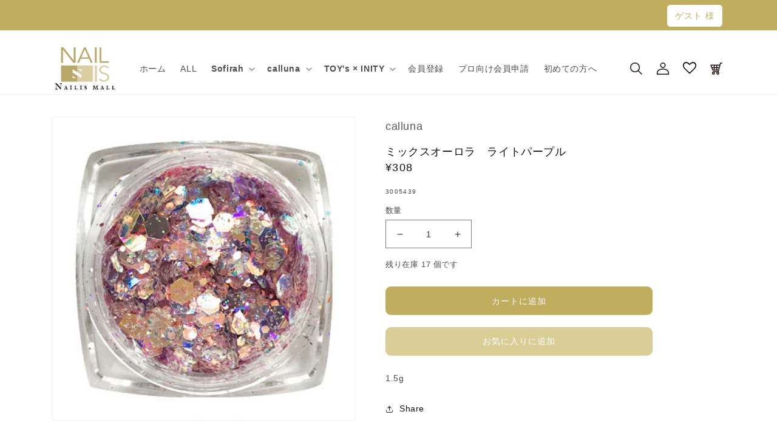

--- FILE ---
content_type: text/html; charset=utf-8
request_url: https://www.nailismall.com/products/calluna-mitukusuorora-raitopapuru
body_size: 30354
content:
<!doctype html>
<html class="no-js" lang="ja">
  <head>
    <meta charset="utf-8">
    <meta http-equiv="X-UA-Compatible" content="IE=edge">
    <meta name="viewport" content="width=device-width,initial-scale=1">
    <meta name="theme-color" content="">
    <link rel="canonical" href="https://www.nailismall.com/products/calluna-mitukusuorora-raitopapuru">
    <link rel="preconnect" href="https://cdn.shopify.com" crossorigin><link rel="icon" type="image/png" href="//www.nailismall.com/cdn/shop/files/Nailis_logoWH100.jpg?crop=center&height=32&v=1674706656&width=32"><title>
      ミックスオーロラ　ライトパープル
 &ndash; ネイリスモール</title>

    
      <meta name="description" content="1.5g">
    

    





















<meta property="og:site_name" content="ネイリスモール">
<meta property="og:url" content="https://www.nailismall.com/products/calluna-mitukusuorora-raitopapuru">
<meta property="og:title" content="ミックスオーロラ　ライトパープル">
<meta property="og:type" content="product">
<meta property="og:description" content="1.5g"><meta property="og:image" content="http://www.nailismall.com/cdn/shop/products/3005439.jpg?v=1678706680">
  <meta property="og:image:secure_url" content="https://www.nailismall.com/cdn/shop/products/3005439.jpg?v=1678706680">
  <meta property="og:image:width" content="400">
  <meta property="og:image:height" content="400"><meta property="og:price:amount" content="308">
  <meta property="og:price:currency" content="JPY"><meta name="twitter:card" content="summary_large_image">
<meta name="twitter:title" content="ミックスオーロラ　ライトパープル">
<meta name="twitter:description" content="1.5g">


    <script src="//www.nailismall.com/cdn/shop/t/51/assets/global.js?v=149496944046504657681720487531" defer="defer"></script>
    <script>window.performance && window.performance.mark && window.performance.mark('shopify.content_for_header.start');</script><meta name="facebook-domain-verification" content="zgd8wthngyhjqrr2dxh5r8wub0r82l">
<meta id="shopify-digital-wallet" name="shopify-digital-wallet" content="/62243766472/digital_wallets/dialog">
<link rel="alternate" type="application/json+oembed" href="https://www.nailismall.com/products/calluna-mitukusuorora-raitopapuru.oembed">
<script async="async" src="/checkouts/internal/preloads.js?locale=ja-JP"></script>
<script id="shopify-features" type="application/json">{"accessToken":"1f7f17b7ec18908f5132d06b22cec16d","betas":["rich-media-storefront-analytics"],"domain":"www.nailismall.com","predictiveSearch":false,"shopId":62243766472,"locale":"ja"}</script>
<script>var Shopify = Shopify || {};
Shopify.shop = "xn-eckzb0c1f.myshopify.com";
Shopify.locale = "ja";
Shopify.currency = {"active":"JPY","rate":"1.0"};
Shopify.country = "JP";
Shopify.theme = {"name":"ネイリスモール0710","id":137208955080,"schema_name":"Dawn","schema_version":"7.0.1","theme_store_id":null,"role":"main"};
Shopify.theme.handle = "null";
Shopify.theme.style = {"id":null,"handle":null};
Shopify.cdnHost = "www.nailismall.com/cdn";
Shopify.routes = Shopify.routes || {};
Shopify.routes.root = "/";</script>
<script type="module">!function(o){(o.Shopify=o.Shopify||{}).modules=!0}(window);</script>
<script>!function(o){function n(){var o=[];function n(){o.push(Array.prototype.slice.apply(arguments))}return n.q=o,n}var t=o.Shopify=o.Shopify||{};t.loadFeatures=n(),t.autoloadFeatures=n()}(window);</script>
<script id="shop-js-analytics" type="application/json">{"pageType":"product"}</script>
<script defer="defer" async type="module" src="//www.nailismall.com/cdn/shopifycloud/shop-js/modules/v2/client.init-shop-cart-sync_0MstufBG.ja.esm.js"></script>
<script defer="defer" async type="module" src="//www.nailismall.com/cdn/shopifycloud/shop-js/modules/v2/chunk.common_jll-23Z1.esm.js"></script>
<script defer="defer" async type="module" src="//www.nailismall.com/cdn/shopifycloud/shop-js/modules/v2/chunk.modal_HXih6-AF.esm.js"></script>
<script type="module">
  await import("//www.nailismall.com/cdn/shopifycloud/shop-js/modules/v2/client.init-shop-cart-sync_0MstufBG.ja.esm.js");
await import("//www.nailismall.com/cdn/shopifycloud/shop-js/modules/v2/chunk.common_jll-23Z1.esm.js");
await import("//www.nailismall.com/cdn/shopifycloud/shop-js/modules/v2/chunk.modal_HXih6-AF.esm.js");

  window.Shopify.SignInWithShop?.initShopCartSync?.({"fedCMEnabled":true,"windoidEnabled":true});

</script>
<script>(function() {
  var isLoaded = false;
  function asyncLoad() {
    if (isLoaded) return;
    isLoaded = true;
    var urls = ["https:\/\/wishlisthero-assets.revampco.com\/store-front\/bundle2.js?shop=xn-eckzb0c1f.myshopify.com"];
    for (var i = 0; i < urls.length; i++) {
      var s = document.createElement('script');
      s.type = 'text/javascript';
      s.async = true;
      s.src = urls[i];
      var x = document.getElementsByTagName('script')[0];
      x.parentNode.insertBefore(s, x);
    }
  };
  if(window.attachEvent) {
    window.attachEvent('onload', asyncLoad);
  } else {
    window.addEventListener('load', asyncLoad, false);
  }
})();</script>
<script id="__st">var __st={"a":62243766472,"offset":32400,"reqid":"9421a58d-3d08-4b0f-b508-a9e67c9ee365-1769206475","pageurl":"www.nailismall.com\/products\/calluna-mitukusuorora-raitopapuru","u":"c2befe6fe0c3","p":"product","rtyp":"product","rid":7522034680008};</script>
<script>window.ShopifyPaypalV4VisibilityTracking = true;</script>
<script id="captcha-bootstrap">!function(){'use strict';const t='contact',e='account',n='new_comment',o=[[t,t],['blogs',n],['comments',n],[t,'customer']],c=[[e,'customer_login'],[e,'guest_login'],[e,'recover_customer_password'],[e,'create_customer']],r=t=>t.map((([t,e])=>`form[action*='/${t}']:not([data-nocaptcha='true']) input[name='form_type'][value='${e}']`)).join(','),a=t=>()=>t?[...document.querySelectorAll(t)].map((t=>t.form)):[];function s(){const t=[...o],e=r(t);return a(e)}const i='password',u='form_key',d=['recaptcha-v3-token','g-recaptcha-response','h-captcha-response',i],f=()=>{try{return window.sessionStorage}catch{return}},m='__shopify_v',_=t=>t.elements[u];function p(t,e,n=!1){try{const o=window.sessionStorage,c=JSON.parse(o.getItem(e)),{data:r}=function(t){const{data:e,action:n}=t;return t[m]||n?{data:e,action:n}:{data:t,action:n}}(c);for(const[e,n]of Object.entries(r))t.elements[e]&&(t.elements[e].value=n);n&&o.removeItem(e)}catch(o){console.error('form repopulation failed',{error:o})}}const l='form_type',E='cptcha';function T(t){t.dataset[E]=!0}const w=window,h=w.document,L='Shopify',v='ce_forms',y='captcha';let A=!1;((t,e)=>{const n=(g='f06e6c50-85a8-45c8-87d0-21a2b65856fe',I='https://cdn.shopify.com/shopifycloud/storefront-forms-hcaptcha/ce_storefront_forms_captcha_hcaptcha.v1.5.2.iife.js',D={infoText:'hCaptchaによる保護',privacyText:'プライバシー',termsText:'利用規約'},(t,e,n)=>{const o=w[L][v],c=o.bindForm;if(c)return c(t,g,e,D).then(n);var r;o.q.push([[t,g,e,D],n]),r=I,A||(h.body.append(Object.assign(h.createElement('script'),{id:'captcha-provider',async:!0,src:r})),A=!0)});var g,I,D;w[L]=w[L]||{},w[L][v]=w[L][v]||{},w[L][v].q=[],w[L][y]=w[L][y]||{},w[L][y].protect=function(t,e){n(t,void 0,e),T(t)},Object.freeze(w[L][y]),function(t,e,n,w,h,L){const[v,y,A,g]=function(t,e,n){const i=e?o:[],u=t?c:[],d=[...i,...u],f=r(d),m=r(i),_=r(d.filter((([t,e])=>n.includes(e))));return[a(f),a(m),a(_),s()]}(w,h,L),I=t=>{const e=t.target;return e instanceof HTMLFormElement?e:e&&e.form},D=t=>v().includes(t);t.addEventListener('submit',(t=>{const e=I(t);if(!e)return;const n=D(e)&&!e.dataset.hcaptchaBound&&!e.dataset.recaptchaBound,o=_(e),c=g().includes(e)&&(!o||!o.value);(n||c)&&t.preventDefault(),c&&!n&&(function(t){try{if(!f())return;!function(t){const e=f();if(!e)return;const n=_(t);if(!n)return;const o=n.value;o&&e.removeItem(o)}(t);const e=Array.from(Array(32),(()=>Math.random().toString(36)[2])).join('');!function(t,e){_(t)||t.append(Object.assign(document.createElement('input'),{type:'hidden',name:u})),t.elements[u].value=e}(t,e),function(t,e){const n=f();if(!n)return;const o=[...t.querySelectorAll(`input[type='${i}']`)].map((({name:t})=>t)),c=[...d,...o],r={};for(const[a,s]of new FormData(t).entries())c.includes(a)||(r[a]=s);n.setItem(e,JSON.stringify({[m]:1,action:t.action,data:r}))}(t,e)}catch(e){console.error('failed to persist form',e)}}(e),e.submit())}));const S=(t,e)=>{t&&!t.dataset[E]&&(n(t,e.some((e=>e===t))),T(t))};for(const o of['focusin','change'])t.addEventListener(o,(t=>{const e=I(t);D(e)&&S(e,y())}));const B=e.get('form_key'),M=e.get(l),P=B&&M;t.addEventListener('DOMContentLoaded',(()=>{const t=y();if(P)for(const e of t)e.elements[l].value===M&&p(e,B);[...new Set([...A(),...v().filter((t=>'true'===t.dataset.shopifyCaptcha))])].forEach((e=>S(e,t)))}))}(h,new URLSearchParams(w.location.search),n,t,e,['guest_login'])})(!0,!0)}();</script>
<script integrity="sha256-4kQ18oKyAcykRKYeNunJcIwy7WH5gtpwJnB7kiuLZ1E=" data-source-attribution="shopify.loadfeatures" defer="defer" src="//www.nailismall.com/cdn/shopifycloud/storefront/assets/storefront/load_feature-a0a9edcb.js" crossorigin="anonymous"></script>
<script data-source-attribution="shopify.dynamic_checkout.dynamic.init">var Shopify=Shopify||{};Shopify.PaymentButton=Shopify.PaymentButton||{isStorefrontPortableWallets:!0,init:function(){window.Shopify.PaymentButton.init=function(){};var t=document.createElement("script");t.src="https://www.nailismall.com/cdn/shopifycloud/portable-wallets/latest/portable-wallets.ja.js",t.type="module",document.head.appendChild(t)}};
</script>
<script data-source-attribution="shopify.dynamic_checkout.buyer_consent">
  function portableWalletsHideBuyerConsent(e){var t=document.getElementById("shopify-buyer-consent"),n=document.getElementById("shopify-subscription-policy-button");t&&n&&(t.classList.add("hidden"),t.setAttribute("aria-hidden","true"),n.removeEventListener("click",e))}function portableWalletsShowBuyerConsent(e){var t=document.getElementById("shopify-buyer-consent"),n=document.getElementById("shopify-subscription-policy-button");t&&n&&(t.classList.remove("hidden"),t.removeAttribute("aria-hidden"),n.addEventListener("click",e))}window.Shopify?.PaymentButton&&(window.Shopify.PaymentButton.hideBuyerConsent=portableWalletsHideBuyerConsent,window.Shopify.PaymentButton.showBuyerConsent=portableWalletsShowBuyerConsent);
</script>
<script data-source-attribution="shopify.dynamic_checkout.cart.bootstrap">document.addEventListener("DOMContentLoaded",(function(){function t(){return document.querySelector("shopify-accelerated-checkout-cart, shopify-accelerated-checkout")}if(t())Shopify.PaymentButton.init();else{new MutationObserver((function(e,n){t()&&(Shopify.PaymentButton.init(),n.disconnect())})).observe(document.body,{childList:!0,subtree:!0})}}));
</script>
<link id="shopify-accelerated-checkout-styles" rel="stylesheet" media="screen" href="https://www.nailismall.com/cdn/shopifycloud/portable-wallets/latest/accelerated-checkout-backwards-compat.css" crossorigin="anonymous">
<style id="shopify-accelerated-checkout-cart">
        #shopify-buyer-consent {
  margin-top: 1em;
  display: inline-block;
  width: 100%;
}

#shopify-buyer-consent.hidden {
  display: none;
}

#shopify-subscription-policy-button {
  background: none;
  border: none;
  padding: 0;
  text-decoration: underline;
  font-size: inherit;
  cursor: pointer;
}

#shopify-subscription-policy-button::before {
  box-shadow: none;
}

      </style>
<script id="sections-script" data-sections="header,footer" defer="defer" src="//www.nailismall.com/cdn/shop/t/51/compiled_assets/scripts.js?v=4311"></script>
<script>window.performance && window.performance.mark && window.performance.mark('shopify.content_for_header.end');</script>


    <style data-shopify>
      
      
      
      
      

      :root {
        --font-body-family: "system_ui", -apple-system, 'Segoe UI', Roboto, 'Helvetica Neue', 'Noto Sans', 'Liberation Sans', Arial, sans-serif, 'Apple Color Emoji', 'Segoe UI Emoji', 'Segoe UI Symbol', 'Noto Color Emoji';
        --font-body-style: normal;
        --font-body-weight: 400;
        --font-body-weight-bold: 700;

        --font-heading-family: "system_ui", -apple-system, 'Segoe UI', Roboto, 'Helvetica Neue', 'Noto Sans', 'Liberation Sans', Arial, sans-serif, 'Apple Color Emoji', 'Segoe UI Emoji', 'Segoe UI Symbol', 'Noto Color Emoji';
        --font-heading-style: normal;
        --font-heading-weight: 400;

        --font-body-scale: 1.0;
        --font-heading-scale: 1.0;

        --color-base-text: 18, 18, 18;
        --color-shadow: 18, 18, 18;
        --color-base-background-1: 255, 255, 255;
        --color-base-background-2: 243, 243, 243;
        --color-base-solid-button-labels: 255, 255, 255;
        --color-base-outline-button-labels: 18, 18, 18;
        --color-base-accent-1: 192, 173, 94;
        --color-base-accent-2: 226, 33, 32;
        --payment-terms-background-color: #ffffff;

        --gradient-base-background-1: #ffffff;
        --gradient-base-background-2: #f3f3f3;
        --gradient-base-accent-1: #c0ad5e;
        --gradient-base-accent-2: #e22120;

        --media-padding: px;
        --media-border-opacity: 0.05;
        --media-border-width: 1px;
        --media-radius: 0px;
        --media-shadow-opacity: 0.0;
        --media-shadow-horizontal-offset: 0px;
        --media-shadow-vertical-offset: 4px;
        --media-shadow-blur-radius: 5px;
        --media-shadow-visible: 0;

        --page-width: 120rem;
        --page-width-margin: 0rem;

        --product-card-image-padding: 0.0rem;
        --product-card-corner-radius: 0.0rem;
        --product-card-text-alignment: left;
        --product-card-border-width: 0.0rem;
        --product-card-border-opacity: 0.1;
        --product-card-shadow-opacity: 0.0;
        --product-card-shadow-visible: 0;
        --product-card-shadow-horizontal-offset: 0.0rem;
        --product-card-shadow-vertical-offset: 0.4rem;
        --product-card-shadow-blur-radius: 0.5rem;

        --collection-card-image-padding: 0.0rem;
        --collection-card-corner-radius: 0.0rem;
        --collection-card-text-alignment: left;
        --collection-card-border-width: 0.0rem;
        --collection-card-border-opacity: 0.1;
        --collection-card-shadow-opacity: 0.0;
        --collection-card-shadow-visible: 0;
        --collection-card-shadow-horizontal-offset: 0.0rem;
        --collection-card-shadow-vertical-offset: 0.4rem;
        --collection-card-shadow-blur-radius: 0.5rem;

        --blog-card-image-padding: 0.0rem;
        --blog-card-corner-radius: 0.0rem;
        --blog-card-text-alignment: left;
        --blog-card-border-width: 0.0rem;
        --blog-card-border-opacity: 0.1;
        --blog-card-shadow-opacity: 0.0;
        --blog-card-shadow-visible: 0;
        --blog-card-shadow-horizontal-offset: 0.0rem;
        --blog-card-shadow-vertical-offset: 0.4rem;
        --blog-card-shadow-blur-radius: 0.5rem;

        --badge-corner-radius: 4.0rem;

        --popup-border-width: 1px;
        --popup-border-opacity: 0.1;
        --popup-corner-radius: 0px;
        --popup-shadow-opacity: 0.0;
        --popup-shadow-horizontal-offset: 0px;
        --popup-shadow-vertical-offset: 4px;
        --popup-shadow-blur-radius: 5px;

        --drawer-border-width: 1px;
        --drawer-border-opacity: 0.1;
        --drawer-shadow-opacity: 0.0;
        --drawer-shadow-horizontal-offset: 30px;
        --drawer-shadow-vertical-offset: 4px;
        --drawer-shadow-blur-radius: 5px;

        --spacing-sections-desktop: 0px;
        --spacing-sections-mobile: 0px;

        --grid-desktop-vertical-spacing: 8px;
        --grid-desktop-horizontal-spacing: 8px;
        --grid-mobile-vertical-spacing: 4px;
        --grid-mobile-horizontal-spacing: 4px;

        --text-boxes-border-opacity: 0.1;
        --text-boxes-border-width: 0px;
        --text-boxes-radius: 0px;
        --text-boxes-shadow-opacity: 0.0;
        --text-boxes-shadow-visible: 0;
        --text-boxes-shadow-horizontal-offset: 0px;
        --text-boxes-shadow-vertical-offset: 4px;
        --text-boxes-shadow-blur-radius: 5px;

        --buttons-radius: 8px;
        --buttons-radius-outset: 9px;
        --buttons-border-width: 1px;
        --buttons-border-opacity: 1.0;
        --buttons-shadow-opacity: 0.0;
        --buttons-shadow-visible: 0;
        --buttons-shadow-horizontal-offset: 0px;
        --buttons-shadow-vertical-offset: 4px;
        --buttons-shadow-blur-radius: 5px;
        --buttons-border-offset: 0.3px;

        --inputs-radius: 0px;
        --inputs-border-width: 1px;
        --inputs-border-opacity: 0.55;
        --inputs-shadow-opacity: 0.0;
        --inputs-shadow-horizontal-offset: 0px;
        --inputs-margin-offset: 0px;
        --inputs-shadow-vertical-offset: 4px;
        --inputs-shadow-blur-radius: 5px;
        --inputs-radius-outset: 0px;

        --variant-pills-radius: 40px;
        --variant-pills-border-width: 1px;
        --variant-pills-border-opacity: 0.55;
        --variant-pills-shadow-opacity: 0.0;
        --variant-pills-shadow-horizontal-offset: 0px;
        --variant-pills-shadow-vertical-offset: 4px;
        --variant-pills-shadow-blur-radius: 5px;
      }

      *,
      *::before,
      *::after {
        box-sizing: inherit;
      }

      html {
        box-sizing: border-box;
        font-size: calc(var(--font-body-scale) * 62.5%);
        height: 100%;
      }

      body {
        display: grid;
        grid-template-rows: auto auto 1fr auto;
        grid-template-columns: 100%;
        min-height: 100%;
        margin: 0;
        font-size: 1.5rem;
        letter-spacing: 0.06rem;
        line-height: calc(1 + 0.8 / var(--font-body-scale));
        font-family: var(--font-body-family);
        font-style: var(--font-body-style);
        font-weight: var(--font-body-weight);
      }

      @media screen and (min-width: 750px) {
        body {
          font-size: 1.6rem;
        }
      }
    </style>

    <link href="//www.nailismall.com/cdn/shop/t/51/assets/base.css?v=88290808517547527771720487531" rel="stylesheet" type="text/css" media="all" />
    <link href="//www.nailismall.com/cdn/shop/t/51/assets/base-custom.css?v=92880736928434986431721126431" rel="stylesheet" type="text/css" media="all" />
<link rel="stylesheet" href="//www.nailismall.com/cdn/shop/t/51/assets/component-predictive-search.css?v=83512081251802922551720487531" media="print" onload="this.media='all'"><script>document.documentElement.className = document.documentElement.className.replace('no-js', 'js');
    if (Shopify.designMode) {
      document.documentElement.classList.add('shopify-design-mode');
    }
    </script>
  
<!-- Font icon for header icons -->
<link href="https://wishlisthero-assets.revampco.com/safe-icons/css/wishlisthero-icons.css" rel="stylesheet"/>
<!-- Style for floating buttons and others -->
<style type="text/css">
    .wishlisthero-floating {
        position: absolute;
          right: auto;
        left: 10px; 
        top: 5px;
        z-index: 2;
        border-radius: 100%;
    }
.MuiLink-underlineHover .MuiCardMedia-root{
display:block;

}
#wishlist-hero-add-notification .MuiCardContent-root div{
display:block;
}

 @media(min-width:1300px){
   .product-item__link.product-item__image--margins .wishlisthero-floating{
         left: 50% !important; margin-left: -295px;  
 }
}
    .wishlisthero-floating:hover {
        background-color: rgba(0, 0, 0, 0.05);
    }

    .wishlisthero-floating button {
        font-size: 20px !important;
        width: 40px !important;
        padding: 0.125em 0 0 !important;
    }
.MuiTypography-body2 ,.MuiTypography-body1 ,.MuiTypography-caption ,.MuiTypography-button ,.MuiTypography-h1 ,.MuiTypography-h2 ,.MuiTypography-h3 ,.MuiTypography-h4 ,.MuiTypography-h5 ,.MuiTypography-h6 ,.MuiTypography-subtitle1 ,.MuiTypography-subtitle2 ,.MuiTypography-overline , MuiButton-root{
     font-family: inherit !important; /*Roboto, Helvetica, Arial, sans-serif;*/
}
.MuiTypography-h1 , .MuiTypography-h2 , .MuiTypography-h3 , .MuiTypography-h4 , .MuiTypography-h5 , .MuiTypography-h6 , .MuiButton-root, .MuiCardHeader-title a{
     font-family: ,  !important;
}

    /****************************************************************************************/
    /* For some theme shared view need some spacing */
        #wishlist-hero-shared-list-view {
          max-width: 1200px;
          margin: 0 auto;
}
#wishlist-hero-shared-list-view h1 {
  padding-left: 5px;
}

#wishlisthero-product-page-button-container {
  padding-top: 10px;
}
    /****************************************************************************************/
    /* #wishlisthero-product-page-button-container button {
  padding-left: 1px !important;
} */
    /****************************************************************************************/
    /* Customize the indicator when wishlist has items AND the normal indicator not working */
    .site-header__icon span.wishlist-hero-items-count {
  position: absolute;


  width: 1.7rem;
  height: 1.7rem;
}
    .site-header__icon span.wishlist-hero-items-count.wishlist-hero-items-count-exists {
  display: flex !important;
}
.wishlist-hero-header-icon i.wlh-Icon{
   padding-bottom:inherit !important; 
}/*@media screen and (max-width: 749px) {
.site-header__icon span.wishlist-hero-items-count {

right: -2px;
top: -4.5px;
}
}*/
</style>
<script>window.wishlisthero_cartDotClasses=['wishlist-hero-items-count-text-plain','cart-count-bubble'];</script>
<script>window.wishlisthero_buttonProdPageClasses=['btn product__form--add-to-cart', 'btn','btn--secondary-accent', 'button button--full-width product-form__buttons'];</script>
<script>window.wishlisthero_buttonProdPageFontSize='auto';</script> <script type='text/javascript'>try{
   window.WishListHero_setting = {"ButtonColor":"#D6C88B","IconColor":"rgba(255, 255, 255, 1)","IconType":"Heart","ButtonTextBeforeAdding":"お気に入りに追加","ButtonTextAfterAdding":"お気に入りに追加しました","AnimationAfterAddition":"None","ButtonTextAddToCart":"カートに追加","ButtonTextOutOfStock":"在庫切れ","ButtonTextAddAllToCart":"全てカートに追加","ButtonTextRemoveAllToCart":"全てお気に入りを削除する","AddedProductNotificationText":"お気に入りに追加しました","AddedProductToCartNotificationText":"商品が追加されました","ViewCartLinkText":"カートを見る","SharePopup_TitleText":"お気に入りをシェア","SharePopup_shareBtnText":"Share","SharePopup_shareHederText":"SNSでシェアする","SharePopup_shareCopyText":"お気に入りのリンクをコピーして共有する","SharePopup_shareCancelBtnText":"キャンセル","SharePopup_shareCopyBtnText":"コピー","SendEMailPopup_BtnText":"メールを送る","SendEMailPopup_FromText":"お名前","SendEMailPopup_ToText":"メールアドレス","SendEMailPopup_BodyText":"コメント","SendEMailPopup_SendBtnText":"送信する","SendEMailPopup_TitleText":"お気に入りをメールで送信する","AddProductMessageText":"全ての商品をカートに入れますか？","RemoveProductMessageText":"本当にこの商品をお気に入りから削除しますか？","RemoveAllProductMessageText":"本当にお気に入りからすべての商品を削除しますか？","RemovedProductNotificationText":"お気に入りから商品が削除されました","AddAllOutOfStockProductNotificationText":"商品をカートに入れる際に問題が発生したようです。あとでもう一度やり直してください。","RemovePopupOkText":"OK","RemovePopup_HeaderText":"本当によろしいですか？","ViewWishlistText":"お気に入りリストを見る","EmptyWishlistText":"お気に入りリストは空です","BuyNowButtonText":"今すぐ購入する","BuyNowButtonColor":"rgb(144, 86, 162)","BuyNowTextButtonColor":"rgb(255, 255, 255)","Wishlist_Title":"お気に入りリスト ","WishlistHeaderTitleAlignment":"Center","WishlistProductImageSize":"Normal","PriceColor":"rgba(0, 0, 0, 1)","HeaderFontSize":"14","PriceFontSize":"16","ProductNameFontSize":"14","LaunchPointType":"header_menu","DisplayWishlistAs":"seprate_page","DisplayButtonAs":"button_only","PopupSize":"md","HideAddToCartButton":false,"NoRedirectAfterAddToCart":true,"DisableGuestCustomer":false,"LoginPopupContent":"お気に入りリストを保存するにはログインしてください","LoginPopupLoginBtnText":"ログイン","LoginPopupContentFontSize":"14","NotificationPopupPosition":"right","WishlistButtonTextColor":"#fff","EnableRemoveFromWishlistAfterAddButtonText":"お気に入りから削除","_id":"63d0a34f618d774cd8795fe4","EnableCollection":false,"EnableShare":true,"RemovePowerBy":true,"EnableFBPixel":false,"DisapleApp":false,"FloatPointPossition":"bottom_right","HeartStateToggle":true,"HeaderMenuItemsIndicator":true,"EnableRemoveFromWishlistAfterAdd":true,"DisablePopupNotification":true,"CollectionViewAddedToWishlistIconBackgroundColor":"rgba(255, 255, 255, 0)","CollectionViewAddedToWishlistIconColor":"#D6C88B","CollectionViewIconBackgroundColor":"rgba(255, 255, 255, 0)","CollectionViewIconColor":"#C0AD5E","CollectionViewIconPlacment":"Left","Shop":"xn-eckzb0c1f.myshopify.com","shop":"xn-eckzb0c1f.myshopify.com","Status":"Active","Plan":"SILVER"};  
  }catch(e){ console.error('Error loading config',e); } </script>
 <script src="https://cdn.jsdelivr.net/npm/arrive@2.4.1/src/arrive.min.js"></script>
<script type="text/javascript">
document.arrive(".wishlist-hero-custom-button", function (wishlistButton) {
var ev = new CustomEvent("wishlist-hero-add-to-custom-element", {
detail: wishlistButton,
});
document.dispatchEvent(ev);
});
</script>
  
  <script src="//ajax.googleapis.com/ajax/libs/jquery/2.2.3/jquery.min.js"></script>
  
<script type="text/javascript">if(typeof window.hulkappsWishlist === 'undefined') {
        window.hulkappsWishlist = {};
        }
        window.hulkappsWishlist.baseURL = '/apps/advanced-wishlist/api';
        window.hulkappsWishlist.hasAppBlockSupport = '1';
        </script>
<!-- BEGIN app block: shopify://apps/hulk-form-builder/blocks/app-embed/b6b8dd14-356b-4725-a4ed-77232212b3c3 --><!-- BEGIN app snippet: hulkapps-formbuilder-theme-ext --><script type="text/javascript">
  
  if (typeof window.formbuilder_customer != "object") {
        window.formbuilder_customer = {}
  }

  window.hulkFormBuilder = {
    form_data: {},
    shop_data: {"shop_dERDMNPsnVMZmS-glpXweg":{"shop_uuid":"dERDMNPsnVMZmS-glpXweg","shop_timezone":"Asia\/Tokyo","shop_id":76934,"shop_is_after_submit_enabled":true,"shop_shopify_plan":"Basic","shop_shopify_domain":"xn-eckzb0c1f.myshopify.com","shop_created_at":"2023-01-17T20:37:38.936-06:00","is_skip_metafield":false,"shop_deleted":false,"shop_disabled":false}},
    settings_data: {"shop_settings":{"shop_customise_msgs":[],"default_customise_msgs":{"is_required":"is required","thank_you":"Thank you! The form was submitted successfully.","processing":"Processing...","valid_data":"Please provide valid data","valid_email":"Provide valid email format","valid_tags":"HTML Tags are not allowed","valid_phone":"Provide valid phone number","valid_captcha":"Please provide valid captcha response","valid_url":"Provide valid URL","only_number_alloud":"Provide valid number in","number_less":"must be less than","number_more":"must be more than","image_must_less":"Image must be less than 20MB","image_number":"Images allowed","image_extension":"Invalid extension! Please provide image file","error_image_upload":"Error in image upload. Please try again.","error_file_upload":"Error in file upload. Please try again.","your_response":"Your response","error_form_submit":"Error occur.Please try again after sometime.","email_submitted":"Form with this email is already submitted","invalid_email_by_zerobounce":"The email address you entered appears to be invalid. Please check it and try again.","download_file":"Download file","card_details_invalid":"Your card details are invalid","card_details":"Card details","please_enter_card_details":"Please enter card details","card_number":"Card number","exp_mm":"Exp MM","exp_yy":"Exp YY","crd_cvc":"CVV","payment_value":"Payment amount","please_enter_payment_amount":"Please enter payment amount","address1":"Address line 1","address2":"Address line 2","city":"City","province":"Province","zipcode":"Zip code","country":"Country","blocked_domain":"This form does not accept addresses from","file_must_less":"File must be less than 20MB","file_extension":"Invalid extension! Please provide file","only_file_number_alloud":"files allowed","previous":"Previous","next":"Next","must_have_a_input":"Please enter at least one field.","please_enter_required_data":"Please enter required data","atleast_one_special_char":"Include at least one special character","atleast_one_lowercase_char":"Include at least one lowercase character","atleast_one_uppercase_char":"Include at least one uppercase character","atleast_one_number":"Include at least one number","must_have_8_chars":"Must have 8 characters long","be_between_8_and_12_chars":"Be between 8 and 12 characters long","please_select":"Please Select","phone_submitted":"Form with this phone number is already submitted","user_res_parse_error":"Error while submitting the form","valid_same_values":"values must be same","product_choice_clear_selection":"Clear Selection","picture_choice_clear_selection":"Clear Selection","remove_all_for_file_image_upload":"Remove All","invalid_file_type_for_image_upload":"You can't upload files of this type.","invalid_file_type_for_signature_upload":"You can't upload files of this type.","max_files_exceeded_for_file_upload":"You can not upload any more files.","max_files_exceeded_for_image_upload":"You can not upload any more files.","file_already_exist":"File already uploaded","max_limit_exceed":"You have added the maximum number of text fields.","cancel_upload_for_file_upload":"Cancel upload","cancel_upload_for_image_upload":"Cancel upload","cancel_upload_for_signature_upload":"Cancel upload"},"shop_blocked_domains":[]}},
    features_data: {"shop_plan_features":{"shop_plan_features":["unlimited-forms","full-design-customization","export-form-submissions","multiple-recipients-for-form-submissions","multiple-admin-notifications","enable-captcha","unlimited-file-uploads","save-submitted-form-data","set-auto-response-message","conditional-logic","form-banner","save-as-draft-facility","include-user-response-in-admin-email","disable-form-submission","mail-platform-integration","stripe-payment-integration","pre-built-templates","create-customer-account-on-shopify","google-analytics-3-by-tracking-id","facebook-pixel-id","bing-uet-pixel-id","advanced-js","advanced-css","api-available","customize-form-message","hidden-field","restrict-from-submissions-per-one-user","utm-tracking","ratings","privacy-notices","heading","paragraph","shopify-flow-trigger","domain-setup","block-domain","address","html-code","form-schedule","after-submit-script","customize-form-scrolling","on-form-submission-record-the-referrer-url","password","duplicate-the-forms","include-user-response-in-auto-responder-email","elements-add-ons","admin-and-auto-responder-email-with-tokens","email-export","premium-support","google-analytics-4-by-measurement-id","google-ads-for-tracking-conversion","validation-field","file-upload","load_form_as_popup","advanced_conditional_logic"]}},
    shop: null,
    shop_id: null,
    plan_features: null,
    validateDoubleQuotes: false,
    assets: {
      extraFunctions: "https://cdn.shopify.com/extensions/019bb5ee-ec40-7527-955d-c1b8751eb060/form-builder-by-hulkapps-50/assets/extra-functions.js",
      extraStyles: "https://cdn.shopify.com/extensions/019bb5ee-ec40-7527-955d-c1b8751eb060/form-builder-by-hulkapps-50/assets/extra-styles.css",
      bootstrapStyles: "https://cdn.shopify.com/extensions/019bb5ee-ec40-7527-955d-c1b8751eb060/form-builder-by-hulkapps-50/assets/theme-app-extension-bootstrap.css"
    },
    translations: {
      htmlTagNotAllowed: "HTML Tags are not allowed",
      sqlQueryNotAllowed: "SQL Queries are not allowed",
      doubleQuoteNotAllowed: "Double quotes are not allowed",
      vorwerkHttpWwwNotAllowed: "The words \u0026#39;http\u0026#39; and \u0026#39;www\u0026#39; are not allowed. Please remove them and try again.",
      maxTextFieldsReached: "You have added the maximum number of text fields.",
      avoidNegativeWords: "Avoid negative words: Don\u0026#39;t use negative words in your contact message.",
      customDesignOnly: "This form is for custom designs requests. For general inquiries please contact our team at info@stagheaddesigns.com",
      zerobounceApiErrorMsg: "We couldn\u0026#39;t verify your email due to a technical issue. Please try again later.",
    }

  }

  

  window.FbThemeAppExtSettingsHash = {}
  
</script><!-- END app snippet --><!-- END app block --><script src="https://cdn.shopify.com/extensions/019bb5ee-ec40-7527-955d-c1b8751eb060/form-builder-by-hulkapps-50/assets/form-builder-script.js" type="text/javascript" defer="defer"></script>
<link href="https://monorail-edge.shopifysvc.com" rel="dns-prefetch">
<script>(function(){if ("sendBeacon" in navigator && "performance" in window) {try {var session_token_from_headers = performance.getEntriesByType('navigation')[0].serverTiming.find(x => x.name == '_s').description;} catch {var session_token_from_headers = undefined;}var session_cookie_matches = document.cookie.match(/_shopify_s=([^;]*)/);var session_token_from_cookie = session_cookie_matches && session_cookie_matches.length === 2 ? session_cookie_matches[1] : "";var session_token = session_token_from_headers || session_token_from_cookie || "";function handle_abandonment_event(e) {var entries = performance.getEntries().filter(function(entry) {return /monorail-edge.shopifysvc.com/.test(entry.name);});if (!window.abandonment_tracked && entries.length === 0) {window.abandonment_tracked = true;var currentMs = Date.now();var navigation_start = performance.timing.navigationStart;var payload = {shop_id: 62243766472,url: window.location.href,navigation_start,duration: currentMs - navigation_start,session_token,page_type: "product"};window.navigator.sendBeacon("https://monorail-edge.shopifysvc.com/v1/produce", JSON.stringify({schema_id: "online_store_buyer_site_abandonment/1.1",payload: payload,metadata: {event_created_at_ms: currentMs,event_sent_at_ms: currentMs}}));}}window.addEventListener('pagehide', handle_abandonment_event);}}());</script>
<script id="web-pixels-manager-setup">(function e(e,d,r,n,o){if(void 0===o&&(o={}),!Boolean(null===(a=null===(i=window.Shopify)||void 0===i?void 0:i.analytics)||void 0===a?void 0:a.replayQueue)){var i,a;window.Shopify=window.Shopify||{};var t=window.Shopify;t.analytics=t.analytics||{};var s=t.analytics;s.replayQueue=[],s.publish=function(e,d,r){return s.replayQueue.push([e,d,r]),!0};try{self.performance.mark("wpm:start")}catch(e){}var l=function(){var e={modern:/Edge?\/(1{2}[4-9]|1[2-9]\d|[2-9]\d{2}|\d{4,})\.\d+(\.\d+|)|Firefox\/(1{2}[4-9]|1[2-9]\d|[2-9]\d{2}|\d{4,})\.\d+(\.\d+|)|Chrom(ium|e)\/(9{2}|\d{3,})\.\d+(\.\d+|)|(Maci|X1{2}).+ Version\/(15\.\d+|(1[6-9]|[2-9]\d|\d{3,})\.\d+)([,.]\d+|)( \(\w+\)|)( Mobile\/\w+|) Safari\/|Chrome.+OPR\/(9{2}|\d{3,})\.\d+\.\d+|(CPU[ +]OS|iPhone[ +]OS|CPU[ +]iPhone|CPU IPhone OS|CPU iPad OS)[ +]+(15[._]\d+|(1[6-9]|[2-9]\d|\d{3,})[._]\d+)([._]\d+|)|Android:?[ /-](13[3-9]|1[4-9]\d|[2-9]\d{2}|\d{4,})(\.\d+|)(\.\d+|)|Android.+Firefox\/(13[5-9]|1[4-9]\d|[2-9]\d{2}|\d{4,})\.\d+(\.\d+|)|Android.+Chrom(ium|e)\/(13[3-9]|1[4-9]\d|[2-9]\d{2}|\d{4,})\.\d+(\.\d+|)|SamsungBrowser\/([2-9]\d|\d{3,})\.\d+/,legacy:/Edge?\/(1[6-9]|[2-9]\d|\d{3,})\.\d+(\.\d+|)|Firefox\/(5[4-9]|[6-9]\d|\d{3,})\.\d+(\.\d+|)|Chrom(ium|e)\/(5[1-9]|[6-9]\d|\d{3,})\.\d+(\.\d+|)([\d.]+$|.*Safari\/(?![\d.]+ Edge\/[\d.]+$))|(Maci|X1{2}).+ Version\/(10\.\d+|(1[1-9]|[2-9]\d|\d{3,})\.\d+)([,.]\d+|)( \(\w+\)|)( Mobile\/\w+|) Safari\/|Chrome.+OPR\/(3[89]|[4-9]\d|\d{3,})\.\d+\.\d+|(CPU[ +]OS|iPhone[ +]OS|CPU[ +]iPhone|CPU IPhone OS|CPU iPad OS)[ +]+(10[._]\d+|(1[1-9]|[2-9]\d|\d{3,})[._]\d+)([._]\d+|)|Android:?[ /-](13[3-9]|1[4-9]\d|[2-9]\d{2}|\d{4,})(\.\d+|)(\.\d+|)|Mobile Safari.+OPR\/([89]\d|\d{3,})\.\d+\.\d+|Android.+Firefox\/(13[5-9]|1[4-9]\d|[2-9]\d{2}|\d{4,})\.\d+(\.\d+|)|Android.+Chrom(ium|e)\/(13[3-9]|1[4-9]\d|[2-9]\d{2}|\d{4,})\.\d+(\.\d+|)|Android.+(UC? ?Browser|UCWEB|U3)[ /]?(15\.([5-9]|\d{2,})|(1[6-9]|[2-9]\d|\d{3,})\.\d+)\.\d+|SamsungBrowser\/(5\.\d+|([6-9]|\d{2,})\.\d+)|Android.+MQ{2}Browser\/(14(\.(9|\d{2,})|)|(1[5-9]|[2-9]\d|\d{3,})(\.\d+|))(\.\d+|)|K[Aa][Ii]OS\/(3\.\d+|([4-9]|\d{2,})\.\d+)(\.\d+|)/},d=e.modern,r=e.legacy,n=navigator.userAgent;return n.match(d)?"modern":n.match(r)?"legacy":"unknown"}(),u="modern"===l?"modern":"legacy",c=(null!=n?n:{modern:"",legacy:""})[u],f=function(e){return[e.baseUrl,"/wpm","/b",e.hashVersion,"modern"===e.buildTarget?"m":"l",".js"].join("")}({baseUrl:d,hashVersion:r,buildTarget:u}),m=function(e){var d=e.version,r=e.bundleTarget,n=e.surface,o=e.pageUrl,i=e.monorailEndpoint;return{emit:function(e){var a=e.status,t=e.errorMsg,s=(new Date).getTime(),l=JSON.stringify({metadata:{event_sent_at_ms:s},events:[{schema_id:"web_pixels_manager_load/3.1",payload:{version:d,bundle_target:r,page_url:o,status:a,surface:n,error_msg:t},metadata:{event_created_at_ms:s}}]});if(!i)return console&&console.warn&&console.warn("[Web Pixels Manager] No Monorail endpoint provided, skipping logging."),!1;try{return self.navigator.sendBeacon.bind(self.navigator)(i,l)}catch(e){}var u=new XMLHttpRequest;try{return u.open("POST",i,!0),u.setRequestHeader("Content-Type","text/plain"),u.send(l),!0}catch(e){return console&&console.warn&&console.warn("[Web Pixels Manager] Got an unhandled error while logging to Monorail."),!1}}}}({version:r,bundleTarget:l,surface:e.surface,pageUrl:self.location.href,monorailEndpoint:e.monorailEndpoint});try{o.browserTarget=l,function(e){var d=e.src,r=e.async,n=void 0===r||r,o=e.onload,i=e.onerror,a=e.sri,t=e.scriptDataAttributes,s=void 0===t?{}:t,l=document.createElement("script"),u=document.querySelector("head"),c=document.querySelector("body");if(l.async=n,l.src=d,a&&(l.integrity=a,l.crossOrigin="anonymous"),s)for(var f in s)if(Object.prototype.hasOwnProperty.call(s,f))try{l.dataset[f]=s[f]}catch(e){}if(o&&l.addEventListener("load",o),i&&l.addEventListener("error",i),u)u.appendChild(l);else{if(!c)throw new Error("Did not find a head or body element to append the script");c.appendChild(l)}}({src:f,async:!0,onload:function(){if(!function(){var e,d;return Boolean(null===(d=null===(e=window.Shopify)||void 0===e?void 0:e.analytics)||void 0===d?void 0:d.initialized)}()){var d=window.webPixelsManager.init(e)||void 0;if(d){var r=window.Shopify.analytics;r.replayQueue.forEach((function(e){var r=e[0],n=e[1],o=e[2];d.publishCustomEvent(r,n,o)})),r.replayQueue=[],r.publish=d.publishCustomEvent,r.visitor=d.visitor,r.initialized=!0}}},onerror:function(){return m.emit({status:"failed",errorMsg:"".concat(f," has failed to load")})},sri:function(e){var d=/^sha384-[A-Za-z0-9+/=]+$/;return"string"==typeof e&&d.test(e)}(c)?c:"",scriptDataAttributes:o}),m.emit({status:"loading"})}catch(e){m.emit({status:"failed",errorMsg:(null==e?void 0:e.message)||"Unknown error"})}}})({shopId: 62243766472,storefrontBaseUrl: "https://www.nailismall.com",extensionsBaseUrl: "https://extensions.shopifycdn.com/cdn/shopifycloud/web-pixels-manager",monorailEndpoint: "https://monorail-edge.shopifysvc.com/unstable/produce_batch",surface: "storefront-renderer",enabledBetaFlags: ["2dca8a86"],webPixelsConfigList: [{"id":"248545480","configuration":"{\"pixel_id\":\"605012230940740\",\"pixel_type\":\"facebook_pixel\",\"metaapp_system_user_token\":\"-\"}","eventPayloadVersion":"v1","runtimeContext":"OPEN","scriptVersion":"ca16bc87fe92b6042fbaa3acc2fbdaa6","type":"APP","apiClientId":2329312,"privacyPurposes":["ANALYTICS","MARKETING","SALE_OF_DATA"],"dataSharingAdjustments":{"protectedCustomerApprovalScopes":["read_customer_address","read_customer_email","read_customer_name","read_customer_personal_data","read_customer_phone"]}},{"id":"shopify-app-pixel","configuration":"{}","eventPayloadVersion":"v1","runtimeContext":"STRICT","scriptVersion":"0450","apiClientId":"shopify-pixel","type":"APP","privacyPurposes":["ANALYTICS","MARKETING"]},{"id":"shopify-custom-pixel","eventPayloadVersion":"v1","runtimeContext":"LAX","scriptVersion":"0450","apiClientId":"shopify-pixel","type":"CUSTOM","privacyPurposes":["ANALYTICS","MARKETING"]}],isMerchantRequest: false,initData: {"shop":{"name":"ネイリスモール","paymentSettings":{"currencyCode":"JPY"},"myshopifyDomain":"xn-eckzb0c1f.myshopify.com","countryCode":"JP","storefrontUrl":"https:\/\/www.nailismall.com"},"customer":null,"cart":null,"checkout":null,"productVariants":[{"price":{"amount":308.0,"currencyCode":"JPY"},"product":{"title":"ミックスオーロラ　ライトパープル","vendor":"calluna","id":"7522034680008","untranslatedTitle":"ミックスオーロラ　ライトパープル","url":"\/products\/calluna-mitukusuorora-raitopapuru","type":"ホロ＆グリッター"},"id":"42588718661832","image":{"src":"\/\/www.nailismall.com\/cdn\/shop\/products\/3005439.jpg?v=1678706680"},"sku":"calluna-ミックスオーロラ　ライトパープル","title":"Default Title","untranslatedTitle":"Default Title"}],"purchasingCompany":null},},"https://www.nailismall.com/cdn","fcfee988w5aeb613cpc8e4bc33m6693e112",{"modern":"","legacy":""},{"shopId":"62243766472","storefrontBaseUrl":"https:\/\/www.nailismall.com","extensionBaseUrl":"https:\/\/extensions.shopifycdn.com\/cdn\/shopifycloud\/web-pixels-manager","surface":"storefront-renderer","enabledBetaFlags":"[\"2dca8a86\"]","isMerchantRequest":"false","hashVersion":"fcfee988w5aeb613cpc8e4bc33m6693e112","publish":"custom","events":"[[\"page_viewed\",{}],[\"product_viewed\",{\"productVariant\":{\"price\":{\"amount\":308.0,\"currencyCode\":\"JPY\"},\"product\":{\"title\":\"ミックスオーロラ　ライトパープル\",\"vendor\":\"calluna\",\"id\":\"7522034680008\",\"untranslatedTitle\":\"ミックスオーロラ　ライトパープル\",\"url\":\"\/products\/calluna-mitukusuorora-raitopapuru\",\"type\":\"ホロ＆グリッター\"},\"id\":\"42588718661832\",\"image\":{\"src\":\"\/\/www.nailismall.com\/cdn\/shop\/products\/3005439.jpg?v=1678706680\"},\"sku\":\"calluna-ミックスオーロラ　ライトパープル\",\"title\":\"Default Title\",\"untranslatedTitle\":\"Default Title\"}}]]"});</script><script>
  window.ShopifyAnalytics = window.ShopifyAnalytics || {};
  window.ShopifyAnalytics.meta = window.ShopifyAnalytics.meta || {};
  window.ShopifyAnalytics.meta.currency = 'JPY';
  var meta = {"product":{"id":7522034680008,"gid":"gid:\/\/shopify\/Product\/7522034680008","vendor":"calluna","type":"ホロ＆グリッター","handle":"calluna-mitukusuorora-raitopapuru","variants":[{"id":42588718661832,"price":30800,"name":"ミックスオーロラ　ライトパープル","public_title":null,"sku":"calluna-ミックスオーロラ　ライトパープル"}],"remote":false},"page":{"pageType":"product","resourceType":"product","resourceId":7522034680008,"requestId":"9421a58d-3d08-4b0f-b508-a9e67c9ee365-1769206475"}};
  for (var attr in meta) {
    window.ShopifyAnalytics.meta[attr] = meta[attr];
  }
</script>
<script class="analytics">
  (function () {
    var customDocumentWrite = function(content) {
      var jquery = null;

      if (window.jQuery) {
        jquery = window.jQuery;
      } else if (window.Checkout && window.Checkout.$) {
        jquery = window.Checkout.$;
      }

      if (jquery) {
        jquery('body').append(content);
      }
    };

    var hasLoggedConversion = function(token) {
      if (token) {
        return document.cookie.indexOf('loggedConversion=' + token) !== -1;
      }
      return false;
    }

    var setCookieIfConversion = function(token) {
      if (token) {
        var twoMonthsFromNow = new Date(Date.now());
        twoMonthsFromNow.setMonth(twoMonthsFromNow.getMonth() + 2);

        document.cookie = 'loggedConversion=' + token + '; expires=' + twoMonthsFromNow;
      }
    }

    var trekkie = window.ShopifyAnalytics.lib = window.trekkie = window.trekkie || [];
    if (trekkie.integrations) {
      return;
    }
    trekkie.methods = [
      'identify',
      'page',
      'ready',
      'track',
      'trackForm',
      'trackLink'
    ];
    trekkie.factory = function(method) {
      return function() {
        var args = Array.prototype.slice.call(arguments);
        args.unshift(method);
        trekkie.push(args);
        return trekkie;
      };
    };
    for (var i = 0; i < trekkie.methods.length; i++) {
      var key = trekkie.methods[i];
      trekkie[key] = trekkie.factory(key);
    }
    trekkie.load = function(config) {
      trekkie.config = config || {};
      trekkie.config.initialDocumentCookie = document.cookie;
      var first = document.getElementsByTagName('script')[0];
      var script = document.createElement('script');
      script.type = 'text/javascript';
      script.onerror = function(e) {
        var scriptFallback = document.createElement('script');
        scriptFallback.type = 'text/javascript';
        scriptFallback.onerror = function(error) {
                var Monorail = {
      produce: function produce(monorailDomain, schemaId, payload) {
        var currentMs = new Date().getTime();
        var event = {
          schema_id: schemaId,
          payload: payload,
          metadata: {
            event_created_at_ms: currentMs,
            event_sent_at_ms: currentMs
          }
        };
        return Monorail.sendRequest("https://" + monorailDomain + "/v1/produce", JSON.stringify(event));
      },
      sendRequest: function sendRequest(endpointUrl, payload) {
        // Try the sendBeacon API
        if (window && window.navigator && typeof window.navigator.sendBeacon === 'function' && typeof window.Blob === 'function' && !Monorail.isIos12()) {
          var blobData = new window.Blob([payload], {
            type: 'text/plain'
          });

          if (window.navigator.sendBeacon(endpointUrl, blobData)) {
            return true;
          } // sendBeacon was not successful

        } // XHR beacon

        var xhr = new XMLHttpRequest();

        try {
          xhr.open('POST', endpointUrl);
          xhr.setRequestHeader('Content-Type', 'text/plain');
          xhr.send(payload);
        } catch (e) {
          console.log(e);
        }

        return false;
      },
      isIos12: function isIos12() {
        return window.navigator.userAgent.lastIndexOf('iPhone; CPU iPhone OS 12_') !== -1 || window.navigator.userAgent.lastIndexOf('iPad; CPU OS 12_') !== -1;
      }
    };
    Monorail.produce('monorail-edge.shopifysvc.com',
      'trekkie_storefront_load_errors/1.1',
      {shop_id: 62243766472,
      theme_id: 137208955080,
      app_name: "storefront",
      context_url: window.location.href,
      source_url: "//www.nailismall.com/cdn/s/trekkie.storefront.8d95595f799fbf7e1d32231b9a28fd43b70c67d3.min.js"});

        };
        scriptFallback.async = true;
        scriptFallback.src = '//www.nailismall.com/cdn/s/trekkie.storefront.8d95595f799fbf7e1d32231b9a28fd43b70c67d3.min.js';
        first.parentNode.insertBefore(scriptFallback, first);
      };
      script.async = true;
      script.src = '//www.nailismall.com/cdn/s/trekkie.storefront.8d95595f799fbf7e1d32231b9a28fd43b70c67d3.min.js';
      first.parentNode.insertBefore(script, first);
    };
    trekkie.load(
      {"Trekkie":{"appName":"storefront","development":false,"defaultAttributes":{"shopId":62243766472,"isMerchantRequest":null,"themeId":137208955080,"themeCityHash":"10328904737514826778","contentLanguage":"ja","currency":"JPY","eventMetadataId":"777509d2-1992-4055-86f1-a573a84aea83"},"isServerSideCookieWritingEnabled":true,"monorailRegion":"shop_domain","enabledBetaFlags":["65f19447"]},"Session Attribution":{},"S2S":{"facebookCapiEnabled":true,"source":"trekkie-storefront-renderer","apiClientId":580111}}
    );

    var loaded = false;
    trekkie.ready(function() {
      if (loaded) return;
      loaded = true;

      window.ShopifyAnalytics.lib = window.trekkie;

      var originalDocumentWrite = document.write;
      document.write = customDocumentWrite;
      try { window.ShopifyAnalytics.merchantGoogleAnalytics.call(this); } catch(error) {};
      document.write = originalDocumentWrite;

      window.ShopifyAnalytics.lib.page(null,{"pageType":"product","resourceType":"product","resourceId":7522034680008,"requestId":"9421a58d-3d08-4b0f-b508-a9e67c9ee365-1769206475","shopifyEmitted":true});

      var match = window.location.pathname.match(/checkouts\/(.+)\/(thank_you|post_purchase)/)
      var token = match? match[1]: undefined;
      if (!hasLoggedConversion(token)) {
        setCookieIfConversion(token);
        window.ShopifyAnalytics.lib.track("Viewed Product",{"currency":"JPY","variantId":42588718661832,"productId":7522034680008,"productGid":"gid:\/\/shopify\/Product\/7522034680008","name":"ミックスオーロラ　ライトパープル","price":"308","sku":"calluna-ミックスオーロラ　ライトパープル","brand":"calluna","variant":null,"category":"ホロ＆グリッター","nonInteraction":true,"remote":false},undefined,undefined,{"shopifyEmitted":true});
      window.ShopifyAnalytics.lib.track("monorail:\/\/trekkie_storefront_viewed_product\/1.1",{"currency":"JPY","variantId":42588718661832,"productId":7522034680008,"productGid":"gid:\/\/shopify\/Product\/7522034680008","name":"ミックスオーロラ　ライトパープル","price":"308","sku":"calluna-ミックスオーロラ　ライトパープル","brand":"calluna","variant":null,"category":"ホロ＆グリッター","nonInteraction":true,"remote":false,"referer":"https:\/\/www.nailismall.com\/products\/calluna-mitukusuorora-raitopapuru"});
      }
    });


        var eventsListenerScript = document.createElement('script');
        eventsListenerScript.async = true;
        eventsListenerScript.src = "//www.nailismall.com/cdn/shopifycloud/storefront/assets/shop_events_listener-3da45d37.js";
        document.getElementsByTagName('head')[0].appendChild(eventsListenerScript);

})();</script>
<script
  defer
  src="https://www.nailismall.com/cdn/shopifycloud/perf-kit/shopify-perf-kit-3.0.4.min.js"
  data-application="storefront-renderer"
  data-shop-id="62243766472"
  data-render-region="gcp-us-central1"
  data-page-type="product"
  data-theme-instance-id="137208955080"
  data-theme-name="Dawn"
  data-theme-version="7.0.1"
  data-monorail-region="shop_domain"
  data-resource-timing-sampling-rate="10"
  data-shs="true"
  data-shs-beacon="true"
  data-shs-export-with-fetch="true"
  data-shs-logs-sample-rate="1"
  data-shs-beacon-endpoint="https://www.nailismall.com/api/collect"
></script>
</head>

  <body class="gradient">
    <a class="skip-to-content-link button visually-hidden" href="#MainContent">
      コンテンツに進む
    </a><div id="shopify-section-announcement-bar" class="shopify-section">
</div>

          <div class="announcement-bar color-accent gradient" role="region" aria-label="告知" ><div class="page-width announcement-bar__message-rap">
  <p class="announcement-bar__message  h5">
    
</p>
  
  <a href="https://www.nailismall.com/account">
    <p class="announcement-bar__message announcement-bar__message-account  h5">
      ゲスト 様
    </p>
    
  </a>
</div></div>
    
    
    <div id="shopify-section-header" class="shopify-section section-header"><link rel="stylesheet" href="//www.nailismall.com/cdn/shop/t/51/assets/component-list-menu.css?v=151968516119678728991720487531" media="print" onload="this.media='all'">
<link rel="stylesheet" href="//www.nailismall.com/cdn/shop/t/51/assets/component-search.css?v=96455689198851321781720487531" media="print" onload="this.media='all'">
<link rel="stylesheet" href="//www.nailismall.com/cdn/shop/t/51/assets/component-menu-drawer.css?v=182311192829367774911720487531" media="print" onload="this.media='all'">
<link rel="stylesheet" href="//www.nailismall.com/cdn/shop/t/51/assets/component-cart-notification.css?v=183358051719344305851720487531" media="print" onload="this.media='all'">
<link rel="stylesheet" href="//www.nailismall.com/cdn/shop/t/51/assets/component-cart-items.css?v=23917223812499722491720487531" media="print" onload="this.media='all'"><link rel="stylesheet" href="//www.nailismall.com/cdn/shop/t/51/assets/component-price.css?v=65402837579211014041720487531" media="print" onload="this.media='all'">
  <link rel="stylesheet" href="//www.nailismall.com/cdn/shop/t/51/assets/component-loading-overlay.css?v=167310470843593579841720487531" media="print" onload="this.media='all'"><noscript><link href="//www.nailismall.com/cdn/shop/t/51/assets/component-list-menu.css?v=151968516119678728991720487531" rel="stylesheet" type="text/css" media="all" /></noscript>
<noscript><link href="//www.nailismall.com/cdn/shop/t/51/assets/component-search.css?v=96455689198851321781720487531" rel="stylesheet" type="text/css" media="all" /></noscript>
<noscript><link href="//www.nailismall.com/cdn/shop/t/51/assets/component-menu-drawer.css?v=182311192829367774911720487531" rel="stylesheet" type="text/css" media="all" /></noscript>
<noscript><link href="//www.nailismall.com/cdn/shop/t/51/assets/component-cart-notification.css?v=183358051719344305851720487531" rel="stylesheet" type="text/css" media="all" /></noscript>
<noscript><link href="//www.nailismall.com/cdn/shop/t/51/assets/component-cart-items.css?v=23917223812499722491720487531" rel="stylesheet" type="text/css" media="all" /></noscript>

<style>
  header-drawer {
    justify-self: start;
    margin-left: -1.2rem;
  }

  .header__heading-logo {
    max-width: 100px;
  }

  @media screen and (min-width: 990px) {
    header-drawer {
      display: none;
    }
  }

  .menu-drawer-container {
    display: flex;
  }

  .list-menu {
    list-style: none;
    padding: 0;
    margin: 0;
  }

  .list-menu--inline {
    display: inline-flex;
    flex-wrap: wrap;
  }

  summary.list-menu__item {
    padding-right: 2.7rem;
  }

  .list-menu__item {
    display: flex;
    align-items: center;
    line-height: calc(1 + 0.3 / var(--font-body-scale));
  }

  .list-menu__item--link {
    text-decoration: none;
    padding-bottom: 1rem;
    padding-top: 1rem;
    line-height: calc(1 + 0.8 / var(--font-body-scale));
  }

  @media screen and (min-width: 750px) {
    .list-menu__item--link {
      padding-bottom: 0.5rem;
      padding-top: 0.5rem;
    }
  }
</style><style data-shopify>.header {
    padding-top: 10px;
    padding-bottom: 0px;
  }

  .section-header {
    margin-bottom: 0px;
  }

  @media screen and (min-width: 750px) {
    .section-header {
      margin-bottom: 0px;
    }
  }

  @media screen and (min-width: 990px) {
    .header {
      padding-top: 20px;
      padding-bottom: 0px;
    }
  }</style><script src="//www.nailismall.com/cdn/shop/t/51/assets/details-disclosure.js?v=153497636716254413831720487531" defer="defer"></script>
<script src="//www.nailismall.com/cdn/shop/t/51/assets/details-modal.js?v=4511761896672669691720487531" defer="defer"></script>
<script src="//www.nailismall.com/cdn/shop/t/51/assets/cart-notification.js?v=160453272920806432391720487531" defer="defer"></script><svg xmlns="http://www.w3.org/2000/svg" class="hidden">
  <symbol id="icon-search" viewbox="0 0 18 19" fill="none">
    <path fill-rule="evenodd" clip-rule="evenodd" d="M11.03 11.68A5.784 5.784 0 112.85 3.5a5.784 5.784 0 018.18 8.18zm.26 1.12a6.78 6.78 0 11.72-.7l5.4 5.4a.5.5 0 11-.71.7l-5.41-5.4z" fill="currentColor"/>
  </symbol>

  <symbol id="icon-close" class="icon icon-close" fill="none" viewBox="0 0 18 17">
    <path d="M.865 15.978a.5.5 0 00.707.707l7.433-7.431 7.579 7.282a.501.501 0 00.846-.37.5.5 0 00-.153-.351L9.712 8.546l7.417-7.416a.5.5 0 10-.707-.708L8.991 7.853 1.413.573a.5.5 0 10-.693.72l7.563 7.268-7.418 7.417z" fill="currentColor">
  </symbol>
</svg>
<sticky-header class="header-wrapper color-background-1 gradient header-wrapper--border-bottom">
  <header class="header header--middle-left header--mobile-center page-width header--has-menu"><header-drawer data-breakpoint="tablet">
        <details id="Details-menu-drawer-container" class="menu-drawer-container">
          <summary class="header__icon header__icon--menu header__icon--summary link focus-inset" aria-label="メニュー">
            <span>
              <svg xmlns="http://www.w3.org/2000/svg" aria-hidden="true" focusable="false" role="presentation" class="icon icon-hamburger" fill="none" viewBox="0 0 18 16">
  <path d="M1 .5a.5.5 0 100 1h15.71a.5.5 0 000-1H1zM.5 8a.5.5 0 01.5-.5h15.71a.5.5 0 010 1H1A.5.5 0 01.5 8zm0 7a.5.5 0 01.5-.5h15.71a.5.5 0 010 1H1a.5.5 0 01-.5-.5z" fill="currentColor">
</svg>

              <svg xmlns="http://www.w3.org/2000/svg" aria-hidden="true" focusable="false" role="presentation" class="icon icon-close" fill="none" viewBox="0 0 18 17">
  <path d="M.865 15.978a.5.5 0 00.707.707l7.433-7.431 7.579 7.282a.501.501 0 00.846-.37.5.5 0 00-.153-.351L9.712 8.546l7.417-7.416a.5.5 0 10-.707-.708L8.991 7.853 1.413.573a.5.5 0 10-.693.72l7.563 7.268-7.418 7.417z" fill="currentColor">
</svg>

            </span>
          </summary>
          <div id="menu-drawer" class="gradient menu-drawer motion-reduce" tabindex="-1">
            <div class="menu-drawer__inner-container">
              <div class="menu-drawer__navigation-container">
                <nav class="menu-drawer__navigation">
                  <ul class="menu-drawer__menu has-submenu list-menu" role="list"><li><a href="/" class="menu-drawer__menu-item list-menu__item link link--text focus-inset">
                            ホーム
                          </a></li><li><a href="/collections/all" class="menu-drawer__menu-item list-menu__item link link--text focus-inset">
                            ALL
                          </a></li><li><details id="Details-menu-drawer-menu-item-3">
                            <summary class="menu-drawer__menu-item list-menu__item link link--text focus-inset">
                              Sofirah
                              <svg viewBox="0 0 14 10" fill="none" aria-hidden="true" focusable="false" role="presentation" class="icon icon-arrow" xmlns="http://www.w3.org/2000/svg">
  <path fill-rule="evenodd" clip-rule="evenodd" d="M8.537.808a.5.5 0 01.817-.162l4 4a.5.5 0 010 .708l-4 4a.5.5 0 11-.708-.708L11.793 5.5H1a.5.5 0 010-1h10.793L8.646 1.354a.5.5 0 01-.109-.546z" fill="currentColor">
</svg>

                              <svg aria-hidden="true" focusable="false" role="presentation" class="icon icon-caret" viewBox="0 0 10 6">
  <path fill-rule="evenodd" clip-rule="evenodd" d="M9.354.646a.5.5 0 00-.708 0L5 4.293 1.354.646a.5.5 0 00-.708.708l4 4a.5.5 0 00.708 0l4-4a.5.5 0 000-.708z" fill="currentColor">
</svg>

                            </summary>
                            <div id="link-sofirah" class="menu-drawer__submenu has-submenu gradient motion-reduce" tabindex="-1">
                              <div class="menu-drawer__inner-submenu">
                                <button class="menu-drawer__close-button link link--text focus-inset" aria-expanded="true">
                                  <svg viewBox="0 0 14 10" fill="none" aria-hidden="true" focusable="false" role="presentation" class="icon icon-arrow" xmlns="http://www.w3.org/2000/svg">
  <path fill-rule="evenodd" clip-rule="evenodd" d="M8.537.808a.5.5 0 01.817-.162l4 4a.5.5 0 010 .708l-4 4a.5.5 0 11-.708-.708L11.793 5.5H1a.5.5 0 010-1h10.793L8.646 1.354a.5.5 0 01-.109-.546z" fill="currentColor">
</svg>

                                  Sofirah
                                </button>
                                <ul class="menu-drawer__menu list-menu" role="list" tabindex="-1"><li><a href="/collections/%E3%82%AB%E3%83%A9%E3%83%BC%E3%82%B8%E3%82%A7%E3%83%AB" class="menu-drawer__menu-item link link--text list-menu__item focus-inset">
                                          カラージェル
                                        </a></li><li><a href="/collections/%E3%82%AF%E3%83%AA%E3%82%A2%E3%82%B8%E3%82%A7%E3%83%AB" class="menu-drawer__menu-item link link--text list-menu__item focus-inset">
                                          クリアジェル
                                        </a></li><li><a href="/collections/%E3%83%96%E3%83%A9%E3%82%B7-2" class="menu-drawer__menu-item link link--text list-menu__item focus-inset">
                                          ブラシ
                                        </a></li><li><a href="/collections/sofalseta" class="menu-drawer__menu-item link link--text list-menu__item focus-inset">
                                          その他
                                        </a></li><li><a href="/collections/sofirah" class="menu-drawer__menu-item link link--text list-menu__item focus-inset">
                                          全ての商品
                                        </a></li></ul>
                              </div>
                            </div>
                          </details></li><li><details id="Details-menu-drawer-menu-item-4">
                            <summary class="menu-drawer__menu-item list-menu__item link link--text focus-inset">
                              calluna
                              <svg viewBox="0 0 14 10" fill="none" aria-hidden="true" focusable="false" role="presentation" class="icon icon-arrow" xmlns="http://www.w3.org/2000/svg">
  <path fill-rule="evenodd" clip-rule="evenodd" d="M8.537.808a.5.5 0 01.817-.162l4 4a.5.5 0 010 .708l-4 4a.5.5 0 11-.708-.708L11.793 5.5H1a.5.5 0 010-1h10.793L8.646 1.354a.5.5 0 01-.109-.546z" fill="currentColor">
</svg>

                              <svg aria-hidden="true" focusable="false" role="presentation" class="icon icon-caret" viewBox="0 0 10 6">
  <path fill-rule="evenodd" clip-rule="evenodd" d="M9.354.646a.5.5 0 00-.708 0L5 4.293 1.354.646a.5.5 0 00-.708.708l4 4a.5.5 0 00.708 0l4-4a.5.5 0 000-.708z" fill="currentColor">
</svg>

                            </summary>
                            <div id="link-calluna" class="menu-drawer__submenu has-submenu gradient motion-reduce" tabindex="-1">
                              <div class="menu-drawer__inner-submenu">
                                <button class="menu-drawer__close-button link link--text focus-inset" aria-expanded="true">
                                  <svg viewBox="0 0 14 10" fill="none" aria-hidden="true" focusable="false" role="presentation" class="icon icon-arrow" xmlns="http://www.w3.org/2000/svg">
  <path fill-rule="evenodd" clip-rule="evenodd" d="M8.537.808a.5.5 0 01.817-.162l4 4a.5.5 0 010 .708l-4 4a.5.5 0 11-.708-.708L11.793 5.5H1a.5.5 0 010-1h10.793L8.646 1.354a.5.5 0 01-.109-.546z" fill="currentColor">
</svg>

                                  calluna
                                </button>
                                <ul class="menu-drawer__menu list-menu" role="list" tabindex="-1"><li><a href="/collections/%E3%82%B7%E3%82%A7%E3%83%AB" class="menu-drawer__menu-item link link--text list-menu__item focus-inset">
                                          シェル
                                        </a></li><li><a href="/collections/%E3%82%B8%E3%82%A7%E3%83%AB%E3%83%96%E3%83%A9%E3%82%B7-1" class="menu-drawer__menu-item link link--text list-menu__item focus-inset">
                                          ジェルブラシ
                                        </a></li><li><a href="/collections/%E3%83%91%E3%82%A6%E3%83%80%E3%83%BC%E9%A1%9E-2" class="menu-drawer__menu-item link link--text list-menu__item focus-inset">
                                          パウダー類
                                        </a></li><li><a href="/collections/%E3%83%9B%E3%83%AD-%E3%82%B0%E3%83%AA%E3%83%83%E3%82%BF%E3%83%BC" class="menu-drawer__menu-item link link--text list-menu__item focus-inset">
                                          ホロ＆グリッター
                                        </a></li><li><a href="/collections/%E3%83%A1%E3%82%BF%E3%83%AA%E3%83%83%E3%82%AF%E3%83%91%E3%83%BC%E3%83%84" class="menu-drawer__menu-item link link--text list-menu__item focus-inset">
                                          メタリックパーツ
                                        </a></li><li><a href="/collections/%E7%AE%94-%E3%83%9B%E3%82%A4%E3%83%AB-%E3%83%86%E3%83%BC%E3%83%97%E9%A1%9E" class="menu-drawer__menu-item link link--text list-menu__item focus-inset">
                                          箔、ホイル、テープ類
                                        </a></li><li><a href="/collections/%E9%9B%91%E8%B2%A8" class="menu-drawer__menu-item link link--text list-menu__item focus-inset">
                                          雑貨
                                        </a></li><li><a href="/collections/calluna" class="menu-drawer__menu-item link link--text list-menu__item focus-inset">
                                          全ての商品
                                        </a></li></ul>
                              </div>
                            </div>
                          </details></li><li><details id="Details-menu-drawer-menu-item-5">
                            <summary class="menu-drawer__menu-item list-menu__item link link--text focus-inset">
                              TOY&#39;s × INITY
                              <svg viewBox="0 0 14 10" fill="none" aria-hidden="true" focusable="false" role="presentation" class="icon icon-arrow" xmlns="http://www.w3.org/2000/svg">
  <path fill-rule="evenodd" clip-rule="evenodd" d="M8.537.808a.5.5 0 01.817-.162l4 4a.5.5 0 010 .708l-4 4a.5.5 0 11-.708-.708L11.793 5.5H1a.5.5 0 010-1h10.793L8.646 1.354a.5.5 0 01-.109-.546z" fill="currentColor">
</svg>

                              <svg aria-hidden="true" focusable="false" role="presentation" class="icon icon-caret" viewBox="0 0 10 6">
  <path fill-rule="evenodd" clip-rule="evenodd" d="M9.354.646a.5.5 0 00-.708 0L5 4.293 1.354.646a.5.5 0 00-.708.708l4 4a.5.5 0 00.708 0l4-4a.5.5 0 000-.708z" fill="currentColor">
</svg>

                            </summary>
                            <div id="link-toys-inity" class="menu-drawer__submenu has-submenu gradient motion-reduce" tabindex="-1">
                              <div class="menu-drawer__inner-submenu">
                                <button class="menu-drawer__close-button link link--text focus-inset" aria-expanded="true">
                                  <svg viewBox="0 0 14 10" fill="none" aria-hidden="true" focusable="false" role="presentation" class="icon icon-arrow" xmlns="http://www.w3.org/2000/svg">
  <path fill-rule="evenodd" clip-rule="evenodd" d="M8.537.808a.5.5 0 01.817-.162l4 4a.5.5 0 010 .708l-4 4a.5.5 0 11-.708-.708L11.793 5.5H1a.5.5 0 010-1h10.793L8.646 1.354a.5.5 0 01-.109-.546z" fill="currentColor">
</svg>

                                  TOY&#39;s × INITY
                                </button>
                                <ul class="menu-drawer__menu list-menu" role="list" tabindex="-1"><li><a href="/collections/%E3%82%AB%E3%83%A9%E3%83%BC%E3%82%B8%E3%82%A7%E3%83%AB-1" class="menu-drawer__menu-item link link--text list-menu__item focus-inset">
                                          カラージェル
                                        </a></li><li><a href="/collections/%E3%82%AF%E3%83%AA%E3%82%A2%E3%82%B8%E3%82%A7%E3%83%AB-1" class="menu-drawer__menu-item link link--text list-menu__item focus-inset">
                                          クリアジェル
                                        </a></li><li><a href="/collections/%E3%81%9D%E3%81%AE%E4%BB%96" class="menu-drawer__menu-item link link--text list-menu__item focus-inset">
                                          その他
                                        </a></li><li><a href="/collections/toys-inity" class="menu-drawer__menu-item link link--text list-menu__item focus-inset">
                                          全ての商品
                                        </a></li></ul>
                              </div>
                            </div>
                          </details></li><li><a href="https://www.nailismall.com/account/register" class="menu-drawer__menu-item list-menu__item link link--text focus-inset">
                            会員登録
                          </a></li><li><a href="/pages/pro" class="menu-drawer__menu-item list-menu__item link link--text focus-inset">
                            プロ向け会員申請
                          </a></li><li><a href="https://www.nailismall.com/pages/%E5%88%9D%E3%82%81%E3%81%A6%E3%81%AE%E6%96%B9%E3%81%B8" class="menu-drawer__menu-item list-menu__item link link--text focus-inset">
                            初めての方へ
                          </a></li></ul>

    <div class="sns-wrap-sp">
        <a href="https://www.instagram.com/nailis_mall/" class="sns" target="_blank">
          <img src="https://cdn.shopify.com/s/files/1/0622/4376/6472/files/insta-b.png?v=1679393663" alt="インスタグラムアイコン"><p>NAILIS MALL</p>
        </a>
        <a href="https://www.instagram.com/sofirahgel_official/" class="sns" target="_blank">
          <img src="https://cdn.shopify.com/s/files/1/0622/4376/6472/files/insta-b.png?v=1679393663" alt="インスタグラムアイコン"><p>Sofirah</p>
        </a>
        <a href="https://www.instagram.com/toysbyinity/" class="sns" target="_blank">
          <img src="https://cdn.shopify.com/s/files/1/0622/4376/6472/files/insta-b.png?v=1679393663" alt="インスタグラムアイコン"><p>TOY's × INITY</p>
        </a>
    </div>
      
                </nav>
                <div class="menu-drawer__utility-links"><a href="/account/login" class="menu-drawer__account link focus-inset h5">
                      
<img  src="https://cdn.shopify.com/s/files/1/0622/4376/6472/files/login12.svg?v=1676972746"  class="icon icon-account" id="icon-size" >
ログイン</a><ul class="list list-social list-unstyled" role="list"></ul>
                </div>
              </div>
            </div>
          </div>
        </details>
      </header-drawer><a href="/" class="header__heading-link link link--text focus-inset"><img src="//www.nailismall.com/cdn/shop/files/7362edb43ae4702cf5860b3b6d84f940_6354a7b3-1d48-4483-af9e-a89c6ae3b640.png?v=1678754312" alt="ネイリスモール" srcset="//www.nailismall.com/cdn/shop/files/7362edb43ae4702cf5860b3b6d84f940_6354a7b3-1d48-4483-af9e-a89c6ae3b640.png?v=1678754312&amp;width=50 50w, //www.nailismall.com/cdn/shop/files/7362edb43ae4702cf5860b3b6d84f940_6354a7b3-1d48-4483-af9e-a89c6ae3b640.png?v=1678754312&amp;width=100 100w, //www.nailismall.com/cdn/shop/files/7362edb43ae4702cf5860b3b6d84f940_6354a7b3-1d48-4483-af9e-a89c6ae3b640.png?v=1678754312&amp;width=150 150w, //www.nailismall.com/cdn/shop/files/7362edb43ae4702cf5860b3b6d84f940_6354a7b3-1d48-4483-af9e-a89c6ae3b640.png?v=1678754312&amp;width=200 200w, //www.nailismall.com/cdn/shop/files/7362edb43ae4702cf5860b3b6d84f940_6354a7b3-1d48-4483-af9e-a89c6ae3b640.png?v=1678754312&amp;width=250 250w, //www.nailismall.com/cdn/shop/files/7362edb43ae4702cf5860b3b6d84f940_6354a7b3-1d48-4483-af9e-a89c6ae3b640.png?v=1678754312&amp;width=300 300w, //www.nailismall.com/cdn/shop/files/7362edb43ae4702cf5860b3b6d84f940_6354a7b3-1d48-4483-af9e-a89c6ae3b640.png?v=1678754312&amp;width=400 400w, //www.nailismall.com/cdn/shop/files/7362edb43ae4702cf5860b3b6d84f940_6354a7b3-1d48-4483-af9e-a89c6ae3b640.png?v=1678754312&amp;width=500 500w" width="100" height="70.00812787862368" class="header__heading-logo">
</a><nav class="header__inline-menu">
          <ul class="list-menu list-menu--inline" role="list"><li><a href="/" class="header__menu-item list-menu__item link link--text focus-inset">
                    <span>ホーム</span>
                  </a></li><li><a href="/collections/all" class="header__menu-item list-menu__item link link--text focus-inset">
                    <span>ALL</span>
                  </a></li><li><header-menu>
                    <details id="Details-HeaderMenu-3">
                      <summary class="header__menu-item list-menu__item link focus-inset">
                        <span>Sofirah</span>
                        <svg aria-hidden="true" focusable="false" role="presentation" class="icon icon-caret" viewBox="0 0 10 6">
  <path fill-rule="evenodd" clip-rule="evenodd" d="M9.354.646a.5.5 0 00-.708 0L5 4.293 1.354.646a.5.5 0 00-.708.708l4 4a.5.5 0 00.708 0l4-4a.5.5 0 000-.708z" fill="currentColor">
</svg>

                      </summary>
                      <ul id="HeaderMenu-MenuList-3" class="header__submenu list-menu list-menu--disclosure gradient caption-large motion-reduce global-settings-popup" role="list" tabindex="-1"><li><a href="/collections/%E3%82%AB%E3%83%A9%E3%83%BC%E3%82%B8%E3%82%A7%E3%83%AB" class="header__menu-item list-menu__item link link--text focus-inset caption-large">
                                カラージェル
                              </a></li><li><a href="/collections/%E3%82%AF%E3%83%AA%E3%82%A2%E3%82%B8%E3%82%A7%E3%83%AB" class="header__menu-item list-menu__item link link--text focus-inset caption-large">
                                クリアジェル
                              </a></li><li><a href="/collections/%E3%83%96%E3%83%A9%E3%82%B7-2" class="header__menu-item list-menu__item link link--text focus-inset caption-large">
                                ブラシ
                              </a></li><li><a href="/collections/sofalseta" class="header__menu-item list-menu__item link link--text focus-inset caption-large">
                                その他
                              </a></li><li><a href="/collections/sofirah" class="header__menu-item list-menu__item link link--text focus-inset caption-large">
                                全ての商品
                              </a></li></ul>
                    </details>
                  </header-menu></li><li><header-menu>
                    <details id="Details-HeaderMenu-4">
                      <summary class="header__menu-item list-menu__item link focus-inset">
                        <span>calluna</span>
                        <svg aria-hidden="true" focusable="false" role="presentation" class="icon icon-caret" viewBox="0 0 10 6">
  <path fill-rule="evenodd" clip-rule="evenodd" d="M9.354.646a.5.5 0 00-.708 0L5 4.293 1.354.646a.5.5 0 00-.708.708l4 4a.5.5 0 00.708 0l4-4a.5.5 0 000-.708z" fill="currentColor">
</svg>

                      </summary>
                      <ul id="HeaderMenu-MenuList-4" class="header__submenu list-menu list-menu--disclosure gradient caption-large motion-reduce global-settings-popup" role="list" tabindex="-1"><li><a href="/collections/%E3%82%B7%E3%82%A7%E3%83%AB" class="header__menu-item list-menu__item link link--text focus-inset caption-large">
                                シェル
                              </a></li><li><a href="/collections/%E3%82%B8%E3%82%A7%E3%83%AB%E3%83%96%E3%83%A9%E3%82%B7-1" class="header__menu-item list-menu__item link link--text focus-inset caption-large">
                                ジェルブラシ
                              </a></li><li><a href="/collections/%E3%83%91%E3%82%A6%E3%83%80%E3%83%BC%E9%A1%9E-2" class="header__menu-item list-menu__item link link--text focus-inset caption-large">
                                パウダー類
                              </a></li><li><a href="/collections/%E3%83%9B%E3%83%AD-%E3%82%B0%E3%83%AA%E3%83%83%E3%82%BF%E3%83%BC" class="header__menu-item list-menu__item link link--text focus-inset caption-large">
                                ホロ＆グリッター
                              </a></li><li><a href="/collections/%E3%83%A1%E3%82%BF%E3%83%AA%E3%83%83%E3%82%AF%E3%83%91%E3%83%BC%E3%83%84" class="header__menu-item list-menu__item link link--text focus-inset caption-large">
                                メタリックパーツ
                              </a></li><li><a href="/collections/%E7%AE%94-%E3%83%9B%E3%82%A4%E3%83%AB-%E3%83%86%E3%83%BC%E3%83%97%E9%A1%9E" class="header__menu-item list-menu__item link link--text focus-inset caption-large">
                                箔、ホイル、テープ類
                              </a></li><li><a href="/collections/%E9%9B%91%E8%B2%A8" class="header__menu-item list-menu__item link link--text focus-inset caption-large">
                                雑貨
                              </a></li><li><a href="/collections/calluna" class="header__menu-item list-menu__item link link--text focus-inset caption-large">
                                全ての商品
                              </a></li></ul>
                    </details>
                  </header-menu></li><li><header-menu>
                    <details id="Details-HeaderMenu-5">
                      <summary class="header__menu-item list-menu__item link focus-inset">
                        <span>TOY&#39;s × INITY</span>
                        <svg aria-hidden="true" focusable="false" role="presentation" class="icon icon-caret" viewBox="0 0 10 6">
  <path fill-rule="evenodd" clip-rule="evenodd" d="M9.354.646a.5.5 0 00-.708 0L5 4.293 1.354.646a.5.5 0 00-.708.708l4 4a.5.5 0 00.708 0l4-4a.5.5 0 000-.708z" fill="currentColor">
</svg>

                      </summary>
                      <ul id="HeaderMenu-MenuList-5" class="header__submenu list-menu list-menu--disclosure gradient caption-large motion-reduce global-settings-popup" role="list" tabindex="-1"><li><a href="/collections/%E3%82%AB%E3%83%A9%E3%83%BC%E3%82%B8%E3%82%A7%E3%83%AB-1" class="header__menu-item list-menu__item link link--text focus-inset caption-large">
                                カラージェル
                              </a></li><li><a href="/collections/%E3%82%AF%E3%83%AA%E3%82%A2%E3%82%B8%E3%82%A7%E3%83%AB-1" class="header__menu-item list-menu__item link link--text focus-inset caption-large">
                                クリアジェル
                              </a></li><li><a href="/collections/%E3%81%9D%E3%81%AE%E4%BB%96" class="header__menu-item list-menu__item link link--text focus-inset caption-large">
                                その他
                              </a></li><li><a href="/collections/toys-inity" class="header__menu-item list-menu__item link link--text focus-inset caption-large">
                                全ての商品
                              </a></li></ul>
                    </details>
                  </header-menu></li><li><a href="https://www.nailismall.com/account/register" class="header__menu-item list-menu__item link link--text focus-inset">
                    <span>会員登録</span>
                  </a></li><li><a href="/pages/pro" class="header__menu-item list-menu__item link link--text focus-inset">
                    <span>プロ向け会員申請</span>
                  </a></li><li><a href="https://www.nailismall.com/pages/%E5%88%9D%E3%82%81%E3%81%A6%E3%81%AE%E6%96%B9%E3%81%B8" class="header__menu-item list-menu__item link link--text focus-inset">
                    <span>初めての方へ</span>
                  </a></li></ul>
        </nav><div class="header__icons">
      <details-modal class="header__search">
        <details>
          <summary class="header__icon header__icon--search header__icon--summary link focus-inset modal__toggle" aria-haspopup="dialog" aria-label="">
            <span>
              <a href="#icon-search">
  <img  src="https://cdn.shopify.com/s/files/1/0622/4376/6472/files/mushimegane12.svg?v=1676957147" class="modal__toggle-open icon icon-search" id="icon-size"  >

</a>
              <svg class="modal__toggle-close icon icon-close" aria-hidden="true" focusable="false" role="presentation">
                <use href="#icon-close">
              </svg>
            </span>
          </summary>
          <div class="search-modal modal__content gradient" role="dialog" aria-modal="true" aria-label="">
            <div class="modal-overlay"></div>
            <div class="search-modal__content search-modal__content-bottom" tabindex="-1"><predictive-search class="search-modal__form" data-loading-text="読み込み中…"><form action="/search" method="get" role="search" class="search search-modal__form">
                  <div class="field">
                    <input class="search__input field__input"
                      id="Search-In-Modal"
                      type="search"
                      name="q"
                      value=""
                      placeholder=""role="combobox"
                        aria-expanded="false"
                        aria-owns="predictive-search-results-list"
                        aria-controls="predictive-search-results-list"
                        aria-haspopup="listbox"
                        aria-autocomplete="list"
                        autocorrect="off"
                        autocomplete="off"
                        autocapitalize="off"
                        spellcheck="false">
                    <label class="field__label" for="Search-In-Modal"></label>
                    <input type="hidden" name="options[prefix]" value="last">
                    <button class="search__button field__button" aria-label="">
                      <svg class="icon icon-search" aria-hidden="true" focusable="false" role="presentation">
                        <use href="#icon-search">
                      </svg>
                    </button>
                  </div><div class="predictive-search predictive-search--header" tabindex="-1" data-predictive-search>
                      <div class="predictive-search__loading-state">
                        <svg aria-hidden="true" focusable="false" role="presentation" class="spinner" viewBox="0 0 66 66" xmlns="http://www.w3.org/2000/svg">
                          <circle class="path" fill="none" stroke-width="6" cx="33" cy="33" r="30"></circle>
                        </svg>
                      </div>
                    </div>

                    <span class="predictive-search-status visually-hidden" role="status" aria-hidden="true"></span></form></predictive-search><button type="button" class="search-modal__close-button modal__close-button link link--text focus-inset" aria-label="閉じる">
                <svg class="icon icon-close" aria-hidden="true" focusable="false" role="presentation">
                  <use href="#icon-close">
                </svg>
              </button>
            </div>
          </div>
        </details>
      </details-modal><a href="/account/login" class="header__icon header__icon--account link focus-inset small-hide">
          
<img  src="https://cdn.shopify.com/s/files/1/0622/4376/6472/files/login12.svg?v=1676972746"  class="icon icon-account" id="icon-size" >
          <span class="visually-hidden">ログイン</span>
        </a>



<!-- Wishlist Hero Header Icon -->
  <a class="site-header__icon header__icon link link--text focus-inset wishlist-hero-header-icon" href="#hero-wishlist">
    <i aria-hidden="true" class="wlh-icon-heart-empty wlh-Icon" focusable="false" role="presentation" style="font-size: 22px;font-weight:900;color:initial; padding-bottom:2px;"></i>
</a> 

<!--   <a class="site-header__icon header__icon link link--text focus-inset wishlist-hero-header-icon" href="#hero-wishlist">
    <i  class="wlh-Icon" focusable="false" role="presentation" style="font-size: 22px;font-weight:900;color:initial; padding-bottom:2px;"><img 
     src="https://cdn.shopify.com/s/files/1/0622/4376/6472/files/login12.svg?v=1676972746"></i>
</a>  -->
<!-- end --><a href="/cart" class="header__icon header__icon--cart link focus-inset" id="cart-icon-bubble">
 <img  src="https://cdn.shopify.com/s/files/1/0622/4376/6472/files/cart12.svg?v=1676972733"  class="icon icon-cart-empty" id="icon-size" ><span class="visually-hidden">カート</span></a>
    </div>
  </header>
</sticky-header>

<cart-notification>
  <div class="cart-notification-wrapper page-width">
    <div id="cart-notification" class="cart-notification focus-inset color-background-1 gradient" aria-modal="true" aria-label="カートに追加されました" role="dialog" tabindex="-1">
      <div class="cart-notification__header">
        <h2 class="cart-notification__heading caption-large text-body"><svg class="icon icon-checkmark color-foreground-text" aria-hidden="true" focusable="false" xmlns="http://www.w3.org/2000/svg" viewBox="0 0 12 9" fill="none">
  <path fill-rule="evenodd" clip-rule="evenodd" d="M11.35.643a.5.5 0 01.006.707l-6.77 6.886a.5.5 0 01-.719-.006L.638 4.845a.5.5 0 11.724-.69l2.872 3.011 6.41-6.517a.5.5 0 01.707-.006h-.001z" fill="currentColor"/>
</svg>
カートに追加されました</h2>
        <button type="button" class="cart-notification__close modal__close-button link link--text focus-inset" aria-label="閉じる">
          <svg class="icon icon-close" aria-hidden="true" focusable="false"><use href="#icon-close"></svg>
        </button>
      </div>
      <div id="cart-notification-product" class="cart-notification-product"></div>
      <div class="cart-notification__links">
        <a href="/cart" id="cart-notification-button" class="button button--secondary button--full-width"></a>
        <form action="/cart" method="post" id="cart-notification-form">
          <button class="button button--primary button--full-width" name="checkout">ご購入手続きへ</button>
        </form>
        <button type="button" class="link button-label">買い物を続ける</button>
      </div>
    </div>
  </div>
</cart-notification>
<style data-shopify>
  .cart-notification {
     display: none;
  }
</style>


<script type="application/ld+json">
  {
    "@context": "http://schema.org",
    "@type": "Organization",
    "name": "ネイリスモール",
    
      "logo": "https:\/\/www.nailismall.com\/cdn\/shop\/files\/7362edb43ae4702cf5860b3b6d84f940_6354a7b3-1d48-4483-af9e-a89c6ae3b640.png?v=1678754312\u0026width=3691",
    
    "sameAs": [
      "",
      "",
      "",
      "",
      "",
      "",
      "",
      "",
      ""
    ],
    "url": "https:\/\/www.nailismall.com"
  }
</script>
</div>
    <main id="MainContent" class="content-for-layout focus-none" role="main" tabindex="-1">
      <section id="shopify-section-template--17092572807368__main" class="shopify-section section"><section
  id="MainProduct-template--17092572807368__main"
  class="page-width section-template--17092572807368__main-padding"
  data-section="template--17092572807368__main"
>
  <link href="//www.nailismall.com/cdn/shop/t/51/assets/section-main-product.css?v=47066373402512928901720487531" rel="stylesheet" type="text/css" media="all" />
  <link href="//www.nailismall.com/cdn/shop/t/51/assets/component-accordion.css?v=180964204318874863811720487531" rel="stylesheet" type="text/css" media="all" />
  <link href="//www.nailismall.com/cdn/shop/t/51/assets/component-price.css?v=65402837579211014041720487531" rel="stylesheet" type="text/css" media="all" />
  <link href="//www.nailismall.com/cdn/shop/t/51/assets/component-rte.css?v=69919436638515329781720487531" rel="stylesheet" type="text/css" media="all" />
  <link href="//www.nailismall.com/cdn/shop/t/51/assets/component-slider.css?v=111384418465749404671720487531" rel="stylesheet" type="text/css" media="all" />
  <link href="//www.nailismall.com/cdn/shop/t/51/assets/component-rating.css?v=24573085263941240431720487531" rel="stylesheet" type="text/css" media="all" />
  <link href="//www.nailismall.com/cdn/shop/t/51/assets/component-loading-overlay.css?v=167310470843593579841720487531" rel="stylesheet" type="text/css" media="all" />
  <link href="//www.nailismall.com/cdn/shop/t/51/assets/component-deferred-media.css?v=54092797763792720131720487531" rel="stylesheet" type="text/css" media="all" />
<style data-shopify>.section-template--17092572807368__main-padding {
      padding-top: 27px;
      padding-bottom: 9px;
    }

    @media screen and (min-width: 750px) {
      .section-template--17092572807368__main-padding {
        padding-top: 36px;
        padding-bottom: 12px;
      }
    }</style><script src="//www.nailismall.com/cdn/shop/t/51/assets/product-form.js?v=24702737604959294451720487531" defer="defer"></script><div class="product product--small product--left product--stacked product--mobile-show grid grid--1-col grid--2-col-tablet">
    <div class="grid__item product__media-wrapper">
      <media-gallery
        id="MediaGallery-template--17092572807368__main"
        role="region"
        
          class="product__media-gallery"
        
        aria-label="ギャラリービュー"
        data-desktop-layout="stacked"
      >
        <div id="GalleryStatus-template--17092572807368__main" class="visually-hidden" role="status"></div>
        <slider-component id="GalleryViewer-template--17092572807368__main" class="slider-mobile-gutter">
          <a class="skip-to-content-link button visually-hidden quick-add-hidden" href="#ProductInfo-template--17092572807368__main">
            商品情報にスキップ
          </a>
          <ul
            id="Slider-Gallery-template--17092572807368__main"
            class="product__media-list contains-media grid grid--peek list-unstyled slider slider--mobile"
            role="list"
          ><li
                  id="Slide-template--17092572807368__main-26389212496072"
                  class="product__media-item grid__item slider__slide is-active"
                  data-media-id="template--17092572807368__main-26389212496072"
                >

<noscript><div class="product__media media gradient global-media-settings" style="padding-top: 100.0%;">
      <img src="//www.nailismall.com/cdn/shop/products/3005439.jpg?v=1678706680&amp;width=1946" alt="" srcset="//www.nailismall.com/cdn/shop/products/3005439.jpg?v=1678706680&amp;width=246 246w, //www.nailismall.com/cdn/shop/products/3005439.jpg?v=1678706680&amp;width=493 493w, //www.nailismall.com/cdn/shop/products/3005439.jpg?v=1678706680&amp;width=600 600w, //www.nailismall.com/cdn/shop/products/3005439.jpg?v=1678706680&amp;width=713 713w, //www.nailismall.com/cdn/shop/products/3005439.jpg?v=1678706680&amp;width=823 823w, //www.nailismall.com/cdn/shop/products/3005439.jpg?v=1678706680&amp;width=990 990w, //www.nailismall.com/cdn/shop/products/3005439.jpg?v=1678706680&amp;width=1100 1100w, //www.nailismall.com/cdn/shop/products/3005439.jpg?v=1678706680&amp;width=1206 1206w, //www.nailismall.com/cdn/shop/products/3005439.jpg?v=1678706680&amp;width=1346 1346w, //www.nailismall.com/cdn/shop/products/3005439.jpg?v=1678706680&amp;width=1426 1426w, //www.nailismall.com/cdn/shop/products/3005439.jpg?v=1678706680&amp;width=1646 1646w, //www.nailismall.com/cdn/shop/products/3005439.jpg?v=1678706680&amp;width=1946 1946w" width="1946" height="1946" sizes="(min-width: 1200px) 495px, (min-width: 990px) calc(45.0vw - 10rem), (min-width: 750px) calc((100vw - 11.5rem) / 2), calc(100vw / 1 - 4rem)">
    </div></noscript>

<modal-opener class="product__modal-opener product__modal-opener--image no-js-hidden" data-modal="#ProductModal-template--17092572807368__main">
  <span class="product__media-icon motion-reduce quick-add-hidden" aria-hidden="true"><svg aria-hidden="true" focusable="false" role="presentation" class="icon icon-plus" width="19" height="19" viewBox="0 0 19 19" fill="none" xmlns="http://www.w3.org/2000/svg">
  <path fill-rule="evenodd" clip-rule="evenodd" d="M4.66724 7.93978C4.66655 7.66364 4.88984 7.43922 5.16598 7.43853L10.6996 7.42464C10.9758 7.42395 11.2002 7.64724 11.2009 7.92339C11.2016 8.19953 10.9783 8.42395 10.7021 8.42464L5.16849 8.43852C4.89235 8.43922 4.66793 8.21592 4.66724 7.93978Z" fill="currentColor"/>
  <path fill-rule="evenodd" clip-rule="evenodd" d="M7.92576 4.66463C8.2019 4.66394 8.42632 4.88723 8.42702 5.16337L8.4409 10.697C8.44159 10.9732 8.2183 11.1976 7.94215 11.1983C7.66601 11.199 7.44159 10.9757 7.4409 10.6995L7.42702 5.16588C7.42633 4.88974 7.64962 4.66532 7.92576 4.66463Z" fill="currentColor"/>
  <path fill-rule="evenodd" clip-rule="evenodd" d="M12.8324 3.03011C10.1255 0.323296 5.73693 0.323296 3.03011 3.03011C0.323296 5.73693 0.323296 10.1256 3.03011 12.8324C5.73693 15.5392 10.1255 15.5392 12.8324 12.8324C15.5392 10.1256 15.5392 5.73693 12.8324 3.03011ZM2.32301 2.32301C5.42035 -0.774336 10.4421 -0.774336 13.5395 2.32301C16.6101 5.39361 16.6366 10.3556 13.619 13.4588L18.2473 18.0871C18.4426 18.2824 18.4426 18.599 18.2473 18.7943C18.0521 18.9895 17.7355 18.9895 17.5402 18.7943L12.8778 14.1318C9.76383 16.6223 5.20839 16.4249 2.32301 13.5395C-0.774335 10.4421 -0.774335 5.42035 2.32301 2.32301Z" fill="currentColor"/>
</svg>
</span>

  <div class="product__media media media--transparent gradient global-media-settings" style="padding-top: 100.0%;">
    <img src="//www.nailismall.com/cdn/shop/products/3005439.jpg?v=1678706680&amp;width=1946" alt="" srcset="//www.nailismall.com/cdn/shop/products/3005439.jpg?v=1678706680&amp;width=246 246w, //www.nailismall.com/cdn/shop/products/3005439.jpg?v=1678706680&amp;width=493 493w, //www.nailismall.com/cdn/shop/products/3005439.jpg?v=1678706680&amp;width=600 600w, //www.nailismall.com/cdn/shop/products/3005439.jpg?v=1678706680&amp;width=713 713w, //www.nailismall.com/cdn/shop/products/3005439.jpg?v=1678706680&amp;width=823 823w, //www.nailismall.com/cdn/shop/products/3005439.jpg?v=1678706680&amp;width=990 990w, //www.nailismall.com/cdn/shop/products/3005439.jpg?v=1678706680&amp;width=1100 1100w, //www.nailismall.com/cdn/shop/products/3005439.jpg?v=1678706680&amp;width=1206 1206w, //www.nailismall.com/cdn/shop/products/3005439.jpg?v=1678706680&amp;width=1346 1346w, //www.nailismall.com/cdn/shop/products/3005439.jpg?v=1678706680&amp;width=1426 1426w, //www.nailismall.com/cdn/shop/products/3005439.jpg?v=1678706680&amp;width=1646 1646w, //www.nailismall.com/cdn/shop/products/3005439.jpg?v=1678706680&amp;width=1946 1946w" width="1946" height="1946" sizes="(min-width: 1200px) 495px, (min-width: 990px) calc(45.0vw - 10rem), (min-width: 750px) calc((100vw - 11.5rem) / 2), calc(100vw / 1 - 4rem)">
  </div>
  <button class="product__media-toggle quick-add-hidden" type="button" aria-haspopup="dialog" data-media-id="26389212496072">
    <span class="visually-hidden">
      モーダルでメディア (1) を開く
    </span>
  </button>
</modal-opener></li></ul>
          <div class="slider-buttons no-js-hidden quick-add-hidden small-hide">
            <button
              type="button"
              class="slider-button slider-button--prev"
              name="previous"
              aria-label="左にスライド"
            >
              <svg aria-hidden="true" focusable="false" role="presentation" class="icon icon-caret" viewBox="0 0 10 6">
  <path fill-rule="evenodd" clip-rule="evenodd" d="M9.354.646a.5.5 0 00-.708 0L5 4.293 1.354.646a.5.5 0 00-.708.708l4 4a.5.5 0 00.708 0l4-4a.5.5 0 000-.708z" fill="currentColor">
</svg>

            </button>
            <div class="slider-counter caption">
              <span class="slider-counter--current">1</span>
              <span aria-hidden="true"> / </span>
              <span class="visually-hidden">の</span>
              <span class="slider-counter--total">1</span>
            </div>
            <button
              type="button"
              class="slider-button slider-button--next"
              name="next"
              aria-label="右にスライド"
            >
              <svg aria-hidden="true" focusable="false" role="presentation" class="icon icon-caret" viewBox="0 0 10 6">
  <path fill-rule="evenodd" clip-rule="evenodd" d="M9.354.646a.5.5 0 00-.708 0L5 4.293 1.354.646a.5.5 0 00-.708.708l4 4a.5.5 0 00.708 0l4-4a.5.5 0 000-.708z" fill="currentColor">
</svg>

            </button>
          </div>
        </slider-component></media-gallery>
    </div>
    <div class="product__info-wrapper grid__item">
      <div
        id="ProductInfo-template--17092572807368__main"
        class="product__info-container product__info-container--sticky"
      ><p
                class="product__text subtitle"
                
              >calluna</p><div class="product__title" >
                <h1>ミックスオーロラ　ライトパープル</h1>
                <a href="/products/calluna-mitukusuorora-raitopapuru" class="product__title">
                  <h2 class="h1">
                    ミックスオーロラ　ライトパープル
                  </h2>
                </a>
              </div><div class="product__tax caption rte">
 
</div><div class="no-js-hidden" id="price-template--17092572807368__main" role="status" >




















<div class="price price--large price--show-badge">
  <div class="price__container"><div class="price__regular">
      <span class="visually-hidden visually-hidden--inline">通常価格</span>
      <span class="price-item price-item--regular">
        ¥308
      </span>
    </div>
    <div class="price__sale">
        <span class="visually-hidden visually-hidden--inline">通常価格</span>
        <span>
          <s class="price-item price-item--regular">
            
              
            
          </s>
        </span><span class="visually-hidden visually-hidden--inline">セール価格</span>
      <span class="price-item price-item--sale price-item--last">
        ¥308
      </span>
    </div>
    <small class="unit-price caption hidden">
      <span class="visually-hidden">単価</span>
      <span class="price-item price-item--last">
        <span></span>
        <span aria-hidden="true">/</span>
        <span class="visually-hidden">&nbsp;あたり&nbsp;</span>
        <span>
        </span>
      </span>
    </small>
  </div><span class="badge price__badge-sale color-accent-2">
      プロ向け価格
    </span>

    <span class="badge price__badge-sold-out color-background-1">
      売り切れ
    </span></div>
</div>
            
              <div ><form method="post" action="/cart/add" id="product-form-installment-template--17092572807368__main" accept-charset="UTF-8" class="installment caption-large" enctype="multipart/form-data"><input type="hidden" name="form_type" value="product" /><input type="hidden" name="utf8" value="✓" /><input type="hidden" name="id" value="42588718661832">
                  
<input type="hidden" name="product-id" value="7522034680008" /><input type="hidden" name="section-id" value="template--17092572807368__main" /></form></div><p
                class="product__text caption-with-letter-spacing"
                
              >3005439</p><noscript class="product-form__noscript-wrapper-template--17092572807368__main">
                <div class="product-form__input hidden">
                  <label class="form__label" for="Variants-template--17092572807368__main">商品バリエーション</label>
                  <div class="select">
                    <select
                      name="id"
                      id="Variants-template--17092572807368__main"
                      class="select__select"
                      form="product-form-template--17092572807368__main"
                    >



















                        <option
                          
                            selected="selected"
                          
                          
                          value="42588718661832"
                        >
                          Default Title

                          - ¥308
                        </option></select>
                    <svg aria-hidden="true" focusable="false" role="presentation" class="icon icon-caret" viewBox="0 0 10 6">
  <path fill-rule="evenodd" clip-rule="evenodd" d="M9.354.646a.5.5 0 00-.708 0L5 4.293 1.354.646a.5.5 0 00-.708.708l4 4a.5.5 0 00.708 0l4-4a.5.5 0 000-.708z" fill="currentColor">
</svg>

                  </div>
                </div>
              </noscript><div
                class="product-form__input product-form__quantity"
                
              >
                <label class="form__label" for="Quantity-template--17092572807368__main">
                  数量
                </label>

                <quantity-input class="quantity">
                  <button class="quantity__button no-js-hidden" name="minus" type="button">
                    <span class="visually-hidden">ミックスオーロラ　ライトパープルの数量を減らす</span>
                    <svg xmlns="http://www.w3.org/2000/svg" aria-hidden="true" focusable="false" role="presentation" class="icon icon-minus" fill="none" viewBox="0 0 10 2">
  <path fill-rule="evenodd" clip-rule="evenodd" d="M.5 1C.5.7.7.5 1 .5h8a.5.5 0 110 1H1A.5.5 0 01.5 1z" fill="currentColor">
</svg>

                  </button>
                  <input
                    class="quantity__input"
                    type="number"
                    name="quantity"
                    id="Quantity-template--17092572807368__main"
                    min="1"
                    value="1"
                    form="product-form-template--17092572807368__main"
                  >
                  <button class="quantity__button no-js-hidden" name="plus" type="button">
                    <span class="visually-hidden">ミックスオーロラ　ライトパープルの数量を増やす</span>
                    <svg xmlns="http://www.w3.org/2000/svg" aria-hidden="true" focusable="false" role="presentation" class="icon icon-plus" fill="none" viewBox="0 0 10 10">
  <path fill-rule="evenodd" clip-rule="evenodd" d="M1 4.51a.5.5 0 000 1h3.5l.01 3.5a.5.5 0 001-.01V5.5l3.5-.01a.5.5 0 00-.01-1H5.5L5.49.99a.5.5 0 00-1 .01v3.5l-3.5.01H1z" fill="currentColor">
</svg>

                  </button>
                </quantity-input>
              </div><div id="variant-inventory">

残り在庫 17 個です

 </div>
<script>
const firstVariantId = 42588718661832;
window.addEventListener('DOMContentLoaded', (event) => {
// const variantRadios = document.querySelector('variant-radios');
// if (variantRadios) variantRadios.addEventListener('change', onVariantChange);
const variantSelects = document.querySelector('variant-selects');
if (variantSelects) variantSelects.addEventListener('change', onVariantChange);
onVariantChange();
});
const onVariantChange = (event) => {
const paramVariantId = getParam('variant');
if (paramVariantId) {
setVariantInventoryInfo (paramVariantId);
} else {
setVariantInventoryInfo(firstVariantId);
}
}
const setVariantInventoryInfo = (variantId) => {
const variantInventoryQuantityInfo = document.getElementById('variant-inventory-quantity-info');
const variantItem = getVariantItem (variantId);
if (variantItem) {
if (variantItem. inventory_management == 'shopify') {
variantInventoryQuantityInfo.innerHTML = `残り在庫<span> ${variantItem. inventory_quantity} </span>個です`
} else {
variantInventoryQuantityInfo.innerHTML = '';
}
}
}
const getVariantItem = (variantId) => {
const variantInventories = JSON.parse(document.querySelector('#variant-inventories [type="application/json"]').textContent);
const item = variantInventories.find(variant => variant. id == variantId);
return item ? item : null;
}
const getParam = (name, url) => {
if (!url) url = window. location.href;
name = name.replace(/[\[\]]/g, "\\$&");
var regex = new RegExp("[?&]" + name + "(=([^&#]*) | &|#1$)"),
results = regex.exec(url);
if (!results) return null;
if (!results [2]) return '';
return decodeURIComponent(results [2].replace(/\+/g, ""));
}
</script>
<div id="variant-inventory-quantity-info"></div>
<script type="application/json" id="variant-inventories">
[
{
"id": 42588718661832,
"inventory_quantity": 17,
"inventory_management": "shopify"
}
]
</script>
<div >
                <product-form class="product-form">
                  <div class="product-form__error-message-wrapper" role="alert" hidden>
                    <svg
                      aria-hidden="true"
                      focusable="false"
                      role="presentation"
                      class="icon icon-error"
                      viewBox="0 0 13 13"
                    >
                      <circle cx="6.5" cy="6.50049" r="5.5" stroke="white" stroke-width="2"/>
                      <circle cx="6.5" cy="6.5" r="5.5" fill="#EB001B" stroke="#EB001B" stroke-width="0.7"/>
                      <path d="M5.87413 3.52832L5.97439 7.57216H7.02713L7.12739 3.52832H5.87413ZM6.50076 9.66091C6.88091 9.66091 7.18169 9.37267 7.18169 9.00504C7.18169 8.63742 6.88091 8.34917 6.50076 8.34917C6.12061 8.34917 5.81982 8.63742 5.81982 9.00504C5.81982 9.37267 6.12061 9.66091 6.50076 9.66091Z" fill="white"/>
                      <path d="M5.87413 3.17832H5.51535L5.52424 3.537L5.6245 7.58083L5.63296 7.92216H5.97439H7.02713H7.36856L7.37702 7.58083L7.47728 3.537L7.48617 3.17832H7.12739H5.87413ZM6.50076 10.0109C7.06121 10.0109 7.5317 9.57872 7.5317 9.00504C7.5317 8.43137 7.06121 7.99918 6.50076 7.99918C5.94031 7.99918 5.46982 8.43137 5.46982 9.00504C5.46982 9.57872 5.94031 10.0109 6.50076 10.0109Z" fill="white" stroke="#EB001B" stroke-width="0.7">
                    </svg>
                    <span class="product-form__error-message"></span>
                  </div><form method="post" action="/cart/add" id="product-form-template--17092572807368__main" accept-charset="UTF-8" class="form" enctype="multipart/form-data" novalidate="novalidate" data-type="add-to-cart-form"><input type="hidden" name="form_type" value="product" /><input type="hidden" name="utf8" value="✓" /><input
                      type="hidden"
                      name="id"
                      value="42588718661832"
                      disabled
                    >
                    <div class="product-form__buttons">
                      <button
                        type="submit"
                        name="add"
                        class="product-form__submit button button--full-width button--primary"
                        
                      >
                        <span>カートに追加
</span>
                        <div class="loading-overlay__spinner hidden">
                          <svg
                            aria-hidden="true"
                            focusable="false"
                            role="presentation"
                            class="spinner"
                            viewBox="0 0 66 66"
                            xmlns="http://www.w3.org/2000/svg"
                          >
                            <circle class="path" fill="none" stroke-width="6" cx="33" cy="33" r="30"></circle>
                          </svg>
                        </div>
                      </button></div><input type="hidden" name="product-id" value="7522034680008" /><input type="hidden" name="section-id" value="template--17092572807368__main" /></form></product-form>

                <link href="//www.nailismall.com/cdn/shop/t/51/assets/component-pickup-availability.css?v=23027427361927693261720487531" rel="stylesheet" type="text/css" media="all" />
<pickup-availability
                  class="product__pickup-availabilities no-js-hidden quick-add-hidden"
                  
                  data-root-url="/"
                  data-variant-id="42588718661832"
                  data-has-only-default-variant="true"
                >
                  <template>
                    <pickup-availability-preview class="pickup-availability-preview">
                      <svg xmlns="http://www.w3.org/2000/svg" fill="none" aria-hidden="true" focusable="false" role="presentation" class="icon icon-unavailable" fill="none" viewBox="0 0 20 20">
  <path fill="#DE3618" stroke="#fff" d="M13.94 3.94L10 7.878l-3.94-3.94A1.499 1.499 0 103.94 6.06L7.88 10l-3.94 3.94a1.499 1.499 0 102.12 2.12L10 12.12l3.94 3.94a1.497 1.497 0 002.12 0 1.499 1.499 0 000-2.12L12.122 10l3.94-3.94a1.499 1.499 0 10-2.121-2.12z"/>
</svg>

                      <div class="pickup-availability-info">
                        <p class="caption-large">受取状況を読み込めませんでした</p>
                        <button class="pickup-availability-button link link--text underlined-link">
                          更新
                        </button>
                      </div>
                    </pickup-availability-preview>
                  </template>
                </pickup-availability>
              </div>

              <script src="//www.nailismall.com/cdn/shop/t/51/assets/pickup-availability.js?v=79308454523338307861720487531" defer="defer"></script><div class="product__description rte quick-add-hidden">
                  <p>1.5g</p>
                </div><share-button
                id="Share-template--17092572807368__main"
                class="share-button quick-add-hidden"
                
              >
                <button class="share-button__button hidden">
                  <svg width="13" height="12" viewBox="0 0 13 12" class="icon icon-share" fill="none" xmlns="http://www.w3.org/2000/svg" aria-hidden="true" focusable="false">
  <path d="M1.625 8.125V10.2917C1.625 10.579 1.73914 10.8545 1.9423 11.0577C2.14547 11.2609 2.42102 11.375 2.70833 11.375H10.2917C10.579 11.375 10.8545 11.2609 11.0577 11.0577C11.2609 10.8545 11.375 10.579 11.375 10.2917V8.125" stroke="currentColor" stroke-linecap="round" stroke-linejoin="round"/>
  <path fill-rule="evenodd" clip-rule="evenodd" d="M6.14775 1.27137C6.34301 1.0761 6.65959 1.0761 6.85485 1.27137L9.56319 3.9797C9.75845 4.17496 9.75845 4.49154 9.56319 4.6868C9.36793 4.88207 9.05135 4.88207 8.85609 4.6868L6.5013 2.33203L4.14652 4.6868C3.95126 4.88207 3.63468 4.88207 3.43942 4.6868C3.24415 4.49154 3.24415 4.17496 3.43942 3.9797L6.14775 1.27137Z" fill="currentColor"/>
  <path fill-rule="evenodd" clip-rule="evenodd" d="M6.5 1.125C6.77614 1.125 7 1.34886 7 1.625V8.125C7 8.40114 6.77614 8.625 6.5 8.625C6.22386 8.625 6 8.40114 6 8.125V1.625C6 1.34886 6.22386 1.125 6.5 1.125Z" fill="currentColor"/>
</svg>

                  Share
                </button>
                <details id="Details-share-template--17092572807368__main">
                  <summary class="share-button__button">
                    <svg width="13" height="12" viewBox="0 0 13 12" class="icon icon-share" fill="none" xmlns="http://www.w3.org/2000/svg" aria-hidden="true" focusable="false">
  <path d="M1.625 8.125V10.2917C1.625 10.579 1.73914 10.8545 1.9423 11.0577C2.14547 11.2609 2.42102 11.375 2.70833 11.375H10.2917C10.579 11.375 10.8545 11.2609 11.0577 11.0577C11.2609 10.8545 11.375 10.579 11.375 10.2917V8.125" stroke="currentColor" stroke-linecap="round" stroke-linejoin="round"/>
  <path fill-rule="evenodd" clip-rule="evenodd" d="M6.14775 1.27137C6.34301 1.0761 6.65959 1.0761 6.85485 1.27137L9.56319 3.9797C9.75845 4.17496 9.75845 4.49154 9.56319 4.6868C9.36793 4.88207 9.05135 4.88207 8.85609 4.6868L6.5013 2.33203L4.14652 4.6868C3.95126 4.88207 3.63468 4.88207 3.43942 4.6868C3.24415 4.49154 3.24415 4.17496 3.43942 3.9797L6.14775 1.27137Z" fill="currentColor"/>
  <path fill-rule="evenodd" clip-rule="evenodd" d="M6.5 1.125C6.77614 1.125 7 1.34886 7 1.625V8.125C7 8.40114 6.77614 8.625 6.5 8.625C6.22386 8.625 6 8.40114 6 8.125V1.625C6 1.34886 6.22386 1.125 6.5 1.125Z" fill="currentColor"/>
</svg>

                    Share
                  </summary>
                  <div id="Product-share-template--17092572807368__main" class="share-button__fallback motion-reduce">
                    <div class="field">
                      <span id="ShareMessage-template--17092572807368__main" class="share-button__message hidden" role="status">
                      </span>
                      <input
                        type="text"
                        class="field__input"
                        id="url"
                        value="https://www.nailismall.com/products/calluna-mitukusuorora-raitopapuru"
                        placeholder="リンク"
                        onclick="this.select();"
                        readonly
                      >
                      <label class="field__label" for="url">リンク</label>
                    </div>
                    <button class="share-button__close hidden no-js-hidden">
                      <svg xmlns="http://www.w3.org/2000/svg" aria-hidden="true" focusable="false" role="presentation" class="icon icon-close" fill="none" viewBox="0 0 18 17">
  <path d="M.865 15.978a.5.5 0 00.707.707l7.433-7.431 7.579 7.282a.501.501 0 00.846-.37.5.5 0 00-.153-.351L9.712 8.546l7.417-7.416a.5.5 0 10-.707-.708L8.991 7.853 1.413.573a.5.5 0 10-.693.72l7.563 7.268-7.418 7.417z" fill="currentColor">
</svg>

                      <span class="visually-hidden">共有を閉じる</span>
                    </button>
                    <button class="share-button__copy no-js-hidden">
                      <svg class="icon icon-clipboard" width="11" height="13" fill="none" xmlns="http://www.w3.org/2000/svg" aria-hidden="true" focusable="false" viewBox="0 0 11 13">
  <path fill-rule="evenodd" clip-rule="evenodd" d="M2 1a1 1 0 011-1h7a1 1 0 011 1v9a1 1 0 01-1 1V1H2zM1 2a1 1 0 00-1 1v9a1 1 0 001 1h7a1 1 0 001-1V3a1 1 0 00-1-1H1zm0 10V3h7v9H1z" fill="currentColor"/>
</svg>

                      <span class="visually-hidden">リンクをコピー</span>
                    </button>
                  </div>
                </details>
              </share-button>
              <script src="//www.nailismall.com/cdn/shop/t/51/assets/share.js?v=23059556731731026671720487531" defer="defer"></script><a href="/products/calluna-mitukusuorora-raitopapuru" class="link product__view-details animate-arrow">
          詳細を表示する
          <svg viewBox="0 0 14 10" fill="none" aria-hidden="true" focusable="false" role="presentation" class="icon icon-arrow" xmlns="http://www.w3.org/2000/svg">
  <path fill-rule="evenodd" clip-rule="evenodd" d="M8.537.808a.5.5 0 01.817-.162l4 4a.5.5 0 010 .708l-4 4a.5.5 0 11-.708-.708L11.793 5.5H1a.5.5 0 010-1h10.793L8.646 1.354a.5.5 0 01-.109-.546z" fill="currentColor">
</svg>

        </a>
      </div>
    </div></div>

  <product-modal id="ProductModal-template--17092572807368__main" class="product-media-modal media-modal">
    <div
      class="product-media-modal__dialog"
      role="dialog"
      aria-label="メディアギャラリー"
      aria-modal="true"
      tabindex="-1"
    >
      <button
        id="ModalClose-template--17092572807368__main"
        type="button"
        class="product-media-modal__toggle"
        aria-label="閉じる"
      >
        <svg xmlns="http://www.w3.org/2000/svg" aria-hidden="true" focusable="false" role="presentation" class="icon icon-close" fill="none" viewBox="0 0 18 17">
  <path d="M.865 15.978a.5.5 0 00.707.707l7.433-7.431 7.579 7.282a.501.501 0 00.846-.37.5.5 0 00-.153-.351L9.712 8.546l7.417-7.416a.5.5 0 10-.707-.708L8.991 7.853 1.413.573a.5.5 0 10-.693.72l7.563 7.268-7.418 7.417z" fill="currentColor">
</svg>

      </button>

      <div
        class="product-media-modal__content gradient"
        role="document"
        aria-label="メディアギャラリー"
        tabindex="0"
      >
<img
    class="global-media-settings global-media-settings--no-shadow"
    srcset="//www.nailismall.com/cdn/shop/products/3005439.jpg?v=1678706680 400w"
    sizes="(min-width: 750px) calc(100vw - 22rem), 1100px"
    src="//www.nailismall.com/cdn/shop/products/3005439.jpg?v=1678706680&width=1445"
    alt="ミックスオーロラ　ライトパープル"
    loading="lazy"
    width="1100"
    height="1100"
    data-media-id="26389212496072"
  ></div>
    </div>
  </product-modal>

  
<script src="//www.nailismall.com/cdn/shop/t/51/assets/product-modal.js?v=50921580101160527761720487531" defer="defer"></script>
    <script src="//www.nailismall.com/cdn/shop/t/51/assets/media-gallery.js?v=136815418543071173961720487531" defer="defer"></script><script>
    document.addEventListener('DOMContentLoaded', function() {
      function isIE() {
        const ua = window.navigator.userAgent;
        const msie = ua.indexOf('MSIE ');
        const trident = ua.indexOf('Trident/');

        return (msie > 0 || trident > 0);
      }

      if (!isIE()) return;
      const hiddenInput = document.querySelector('#product-form-template--17092572807368__main input[name="id"]');
      const noScriptInputWrapper = document.createElement('div');
      const variantSwitcher = document.querySelector('variant-radios[data-section="template--17092572807368__main"]') || document.querySelector('variant-selects[data-section="template--17092572807368__main"]');
      noScriptInputWrapper.innerHTML = document.querySelector('.product-form__noscript-wrapper-template--17092572807368__main').textContent;
      variantSwitcher.outerHTML = noScriptInputWrapper.outerHTML;

      document.querySelector('#Variants-template--17092572807368__main').addEventListener('change', function(event) {
        hiddenInput.value = event.currentTarget.value;
      });
    });
  </script><script type="application/ld+json">
    {
      "@context": "http://schema.org/",
      "@type": "Product",
      "name": "ミックスオーロラ　ライトパープル",
      "url": "https:\/\/www.nailismall.com\/products\/calluna-mitukusuorora-raitopapuru",
      "image": [
          "https:\/\/www.nailismall.com\/cdn\/shop\/products\/3005439.jpg?v=1678706680\u0026width=400"
        ],
      "description": "1.5g",
      "sku": "calluna-ミックスオーロラ　ライトパープル",
      "brand": {
        "@type": "Brand",
        "name": "calluna"
      },
      "offers": [



















          {
            "@type" : "Offer","sku": "calluna-ミックスオーロラ　ライトパープル","availability" : "http://schema.org/InStock",
            "price" : 308.0,
            "priceCurrency" : "JPY",
            "url" : "https:\/\/www.nailismall.com\/products\/calluna-mitukusuorora-raitopapuru?variant=42588718661832"
          }
]
    }
  </script>
</section>
</section><section id="shopify-section-template--17092572807368__product-recommendations" class="shopify-section section"><link rel="stylesheet" href="//www.nailismall.com/cdn/shop/t/51/assets/component-card.css?v=13116108056750117421720487531" media="print" onload="this.media='all'">
<link rel="stylesheet" href="//www.nailismall.com/cdn/shop/t/51/assets/component-price.css?v=65402837579211014041720487531" media="print" onload="this.media='all'">
<link rel="stylesheet" href="//www.nailismall.com/cdn/shop/t/51/assets/section-product-recommendations.css?v=33851772221619654181720487531" media="print" onload="this.media='all'">

<noscript><link href="//www.nailismall.com/cdn/shop/t/51/assets/component-card.css?v=13116108056750117421720487531" rel="stylesheet" type="text/css" media="all" /></noscript>
<noscript><link href="//www.nailismall.com/cdn/shop/t/51/assets/component-price.css?v=65402837579211014041720487531" rel="stylesheet" type="text/css" media="all" /></noscript>
<noscript><link href="//www.nailismall.com/cdn/shop/t/51/assets/section-product-recommendations.css?v=33851772221619654181720487531" rel="stylesheet" type="text/css" media="all" /></noscript><style data-shopify>.section-template--17092572807368__product-recommendations-padding {
    padding-top: 27px;
    padding-bottom: 21px;
  }

  @media screen and (min-width: 750px) {
    .section-template--17092572807368__product-recommendations-padding {
      padding-top: 36px;
      padding-bottom: 28px;
    }
  }</style><div class="color-background-1 gradient no-js-hidden">
  <product-recommendations class="product-recommendations page-width section-template--17092572807368__product-recommendations-padding isolate" data-url="/recommendations/products?section_id=template--17092572807368__product-recommendations&product_id=7522034680008&limit=8">
    
  </product-recommendations>
</div>


</section>
    </main>

    <div id="shopify-section-footer" class="shopify-section">
<link href="//www.nailismall.com/cdn/shop/t/51/assets/section-footer.css?v=83777583229853969691720487531" rel="stylesheet" type="text/css" media="all" />
<link rel="stylesheet" href="//www.nailismall.com/cdn/shop/t/51/assets/component-newsletter.css?v=103472482056003053551720487531" media="print" onload="this.media='all'">
<link rel="stylesheet" href="//www.nailismall.com/cdn/shop/t/51/assets/component-list-menu.css?v=151968516119678728991720487531" media="print" onload="this.media='all'">
<link rel="stylesheet" href="//www.nailismall.com/cdn/shop/t/51/assets/component-list-payment.css?v=69253961410771838501720487531" media="print" onload="this.media='all'">
<link rel="stylesheet" href="//www.nailismall.com/cdn/shop/t/51/assets/component-list-social.css?v=52211663153726659061720487531" media="print" onload="this.media='all'">
<link rel="stylesheet" href="//www.nailismall.com/cdn/shop/t/51/assets/component-rte.css?v=69919436638515329781720487531" media="print" onload="this.media='all'">
<link rel="stylesheet" href="//www.nailismall.com/cdn/shop/t/51/assets/disclosure.css?v=646595190999601341720487531" media="print" onload="this.media='all'">

<noscript><link href="//www.nailismall.com/cdn/shop/t/51/assets/component-newsletter.css?v=103472482056003053551720487531" rel="stylesheet" type="text/css" media="all" /></noscript>
<noscript><link href="//www.nailismall.com/cdn/shop/t/51/assets/component-list-menu.css?v=151968516119678728991720487531" rel="stylesheet" type="text/css" media="all" /></noscript>
<noscript><link href="//www.nailismall.com/cdn/shop/t/51/assets/component-list-payment.css?v=69253961410771838501720487531" rel="stylesheet" type="text/css" media="all" /></noscript>
<noscript><link href="//www.nailismall.com/cdn/shop/t/51/assets/component-list-social.css?v=52211663153726659061720487531" rel="stylesheet" type="text/css" media="all" /></noscript>
<noscript><link href="//www.nailismall.com/cdn/shop/t/51/assets/component-rte.css?v=69919436638515329781720487531" rel="stylesheet" type="text/css" media="all" /></noscript>
<noscript><link href="//www.nailismall.com/cdn/shop/t/51/assets/disclosure.css?v=646595190999601341720487531" rel="stylesheet" type="text/css" media="all" /></noscript><style data-shopify>.footer {
    margin-top: 36px;
  }

  .section-footer-padding {
    padding-top: 27px;
    padding-bottom: 27px;
  }

  @media screen and (min-width: 750px) {
    .footer {
      margin-top: 48px;
    }

    .section-footer-padding {
      padding-top: 36px;
      padding-bottom: 36px;
    }
  }</style><footer class="footer color-accent-1 gradient section-footer-padding"><div class="footer__content-top page-width"><div class="footer__blocks-wrapper grid grid--1-col grid--2-col grid--4-col-tablet "><div class="footer-block grid__item" ><div class="footer-block__details-content footer-block-image center"><img
                        srcset= "//www.nailismall.com/cdn/shop/files/Nailis_logo-03.jpg?v=1688610091&width=160, //www.nailismall.com/cdn/shop/files/Nailis_logo-03.jpg?v=1688610091&width=320 2x"
                        src="//www.nailismall.com/cdn/shop/files/Nailis_logo-03.jpg?v=1688610091&width=400"
                        alt=""
                        loading="lazy"
                        width="1200"
                        height="900"
                        style="max-width: min(100%, 160px);"
                      ></div></div><div class="footer-block grid__item footer-block--menu" ><h2 class="footer-block__heading">Menu</h2><ul class="footer-block__details-content list-unstyled"><li>
                          <a href="/" class="link link--text list-menu__item list-menu__item--link">
                            ホーム
                          </a>
                        </li><li>
                          <a href="/collections/all" class="link link--text list-menu__item list-menu__item--link">
                            ALL
                          </a>
                        </li><li>
                          <a href="/collections/sofirah" class="link link--text list-menu__item list-menu__item--link">
                            Sofirah
                          </a>
                        </li><li>
                          <a href="/collections/calluna" class="link link--text list-menu__item list-menu__item--link">
                            calluna
                          </a>
                        </li><li>
                          <a href="/collections/toys-inity" class="link link--text list-menu__item list-menu__item--link">
                            TOY's × INITY
                          </a>
                        </li><li>
                          <a href="https://www.nailismall.com/account/register" class="link link--text list-menu__item list-menu__item--link">
                            会員登録
                          </a>
                        </li><li>
                          <a href="https://www.nailismall.com/pages/pro" class="link link--text list-menu__item list-menu__item--link">
                            プロ向け会員申請
                          </a>
                        </li><li>
                          <a href="https://www.nailismall.com/pages/%E5%88%9D%E3%82%81%E3%81%A6%E3%81%AE%E6%96%B9%E3%81%B8" class="link link--text list-menu__item list-menu__item--link">
                            初めての方へ
                          </a>
                        </li><li>
                          <a href="https://www.nailismall.com/pages/contact" class="link link--text list-menu__item list-menu__item--link">
                            お問い合わせ
                          </a>
                        </li></ul></div><div class="footer-block grid__item footer-block--menu" ><h2 class="footer-block__heading">Info</h2><ul class="footer-block__details-content list-unstyled"><li>
                          <a href="/search" class="link link--text list-menu__item list-menu__item--link">
                            検索
                          </a>
                        </li><li>
                          <a href="/pages/%E3%82%88%E3%81%8F%E3%81%82%E3%82%8B%E8%B3%AA%E5%95%8F" class="link link--text list-menu__item list-menu__item--link">
                            よくある質問
                          </a>
                        </li><li>
                          <a href="/pages/transfer" class="link link--text list-menu__item list-menu__item--link">
                            会員移行をされる方へ
                          </a>
                        </li><li>
                          <a href="/policies/terms-of-service" class="link link--text list-menu__item list-menu__item--link">
                            利用規約
                          </a>
                        </li><li>
                          <a href="/pages/%E7%89%B9%E5%AE%9A%E5%95%86%E5%8F%96%E5%BC%95%E3%81%AB%E3%81%A4%E3%81%84%E3%81%A6" class="link link--text list-menu__item list-menu__item--link">
                            特定商取引について
                          </a>
                        </li><li>
                          <a href="/policies/shipping-policy" class="link link--text list-menu__item list-menu__item--link">
                            配送ポリシー
                          </a>
                        </li><li>
                          <a href="/policies/refund-policy" class="link link--text list-menu__item list-menu__item--link">
                            返金ポリシー
                          </a>
                        </li><li>
                          <a href="/pages/%E3%83%97%E3%83%A9%E3%82%A4%E3%83%90%E3%82%B7%E3%83%BC%E3%83%9D%E3%83%AA%E3%82%B7%E3%83%BC" class="link link--text list-menu__item list-menu__item--link">
                            プライバシーポリシー
                          </a>
                        </li><li>
                          <a href="/pages/%E5%96%B6%E6%A5%AD%E3%82%AB%E3%83%AC%E3%83%B3%E3%83%80%E3%83%BC" class="link link--text list-menu__item list-menu__item--link">
                            営業カレンダー
                          </a>
                        </li></ul></div></div><div class="footer-block--newsletter"><div class="sns-wrap">
        <a href="https://www.instagram.com/nailis_mall/" class="sns" target="_blank">
          <img src="https://cdn.shopify.com/s/files/1/0622/4376/6472/files/insta.png?v=1679312700" alt="インスタグラムアイコン"><p>NAILIS MALL</p>
        </a>
        <a href="https://www.instagram.com/sofirahgel_official/" class="sns" target="_blank">
          <img src="https://cdn.shopify.com/s/files/1/0622/4376/6472/files/insta.png?v=1679312700" alt="インスタグラムアイコン"><p>Sofirah</p>
        </a>
        <a href="https://www.instagram.com/toysbyinity/" class="sns" target="_blank">
          <img src="https://cdn.shopify.com/s/files/1/0622/4376/6472/files/insta.png?v=1679312700" alt="インスタグラムアイコン"><p>TOY's × INITY</p>
        </a>
    </div></div>
    </div><div class="footer__content-bottom">
    <div class="footer__content-bottom-wrapper page-width">
      <div class="footer__column footer__localization isolate"></div>
      <div class="footer__column footer__column--info"><div class="footer__copyright caption">
          <p class="copyright__content">Copyright 2026© Nailis co.,itd. All rights Reserved.</p>
<!--           <small class="copyright__content"> </small> -->
        </div>
      </div>
    </div>
  </div>
</footer>




</div>

    <ul hidden>
      <li id="a11y-refresh-page-message">選択結果を選ぶと、ページが全面的に更新されます。</li>
      <li id="a11y-new-window-message">新しいウィンドウで開きます。</li>
    </ul>

    <script>
      window.shopUrl = 'https://www.nailismall.com';
      window.routes = {
        cart_add_url: '/cart/add',
        cart_change_url: '/cart/change',
        cart_update_url: '/cart/update',
        cart_url: '/cart',
        predictive_search_url: '/search/suggest'
      };

      window.cartStrings = {
        error: `カートをアップデートするときにエラーが発生しました。もう一度お試しください。`,
        quantityError: `このアイテムは[quantity]個しかカートに追加することができません。`
      }

      window.variantStrings = {
        addToCart: `カートに追加`,
        soldOut: `売り切れ`,
        unavailable: `利用できません`,
      }

      window.accessibilityStrings = {
        imageAvailable: `ギャラリービューで画像 ([index]) が利用できるようになりました`,
        shareSuccess: `リンクがクリップボードにコピーされました`,
        pauseSlideshow: `スライドショーを一時停止する`,
        playSlideshow: `スライドショーを再生する`,
      }
    </script><script src="//www.nailismall.com/cdn/shop/t/51/assets/predictive-search.js?v=31278710863581584031720487531" defer="defer"></script><script>console.log("product");</script>
   <!-- "snippets/smile-initializer.liquid" was not rendered, the associated app was uninstalled -->

  


  

  


<script>
window.addEventListener('globoFilterRenderCompleted', function () {
document
.querySelectorAll(".wishlist-hero-custom-button")
.forEach(function (wishlistButton) {
var ev = new CustomEvent("wishlist-hero-add-to-custom-element", {
detail: wishlistButton,
});
document.dispatchEvent(ev);
});
});
</script>
    
	
<!-- "snippets/swymSnippet.liquid" was not rendered, the associated app was uninstalled -->

<div class="msg-tooltip wishlistError"></div>

<div class="hulk__wishlist-wrap" style="display:none">
    <div class="wishlist-popup" data-hulkappsMyWishlistPopup>
        <div class="wishlist-modal modal-medium">
            <div class="wishlist-modal__content">
                <div class="wishlist-modal__header" style="padding-top: 15px;">
                    <h2 data-sidebarWidgetwishlisttitle>Your wishlist</h2>
                    <button class="close-popup" data-closeMyWishlistPopup2><span class="icon-wishlist-cross"></span></button>
                </div>
                <div class="wishlist-modal__body">
                    <select class="hulk-wishlists" data-sidebarWidgetHulkWishlists style="display: none;"></select>
                    <div class="wishlist-empty" data-hulkemptywishlist="" style="display: none;">
                        <div class="empty_content">
                            <span>Please add product to your wishlist to see them here.</span>
                        </div>
                    </div>
                    <div class="wishlist-login" data-hulkloginmsg="" style="display: none;">
                        <div class="empty_content">
                            <span>Login to see your wishlist!</span>
                        </div>
                    </div>
                    <ul class="bulk_action">
                        <li data-selectallwishlist="" style="display: inline-block;"><input type="checkbox" id="hulk_select_all" name="select_all" value="select_all" data-com.bitwarden.browser.user-edited="yes"><span>Select All</span></li>
                        <li data-hulkmoveallitmes="" style="display: none;"><a href="javascript:void(0)" aria-describedby="a11y-external-message">Move to cart</a></li>
                        <li data-hulkdeleteallitmes="" style="display: none;"><a href="javascript:void(0)" aria-describedby="a11y-external-message">Delete</a></li>
                    </ul>
                    <div class="wishlist-grid-view" data-hulkMyWishlistItems="" style="display: flex;">
                    </div>
                </div>
                <div class="wishlist-modal__footer">
                    <a href="/account/login" class="hulkBtnStyle" data-loginBtn style="display: none;">Login</a>
                    <a href="/apps/advanced-wishlist" class="wishlist-btn hulkBtnStyle" data-viewMore style="display: none;">Explore more products</a>
                    <a href="/collections" class="wishlist-btn hulkBtnStyle" data-addProductBtn style="display: none;">Add products</a>
                    <button class="wishlist-btn hulkBtnStyle close-btn" data-closeMyWishlistPopup style="display: none; margin-left: 15px;">Close</button>
                </div>
            </div>
        </div>
    </div>
    <div class="wishlist-popup" data-hulkappsWishlistPopup>
        <div class="wishlist-modal modal-small">
            <div class="wishlist-modal__content">
                <div class="wishlist-modal__header">
                    <h2 data-hulkWishlistHeading>Add to wishlist</h2>
                    <button class="close-popup" data-closeWishlistPopup><span class="icon-wishlist-cross"></span></button>
                </div>
                <div class="wishlist-modal__body">
                    <form action="/search" method="get" class="input-group search__bar" role="search" data-searchWishlist onsubmit="return false;">
                        <input type="search" name="q" value="" placeholder="" class="input-group-field" aria-label="Search our store" data-wishlistSearch tabindex="5">
                    </form>
                    <p data-chooseWishlistText>Choose your wishlist to be added</p>
                    <form>
                        <ul class="choose-wishlist-option" data-userWishlists>

                        </ul>
                        <ul class="choose-wishlist-option" >
                            <li data-openCreateSection>
                                <a href="#" class="creat_link">
                                    <span class="icon-wishlist-plus hulkThemeColor"></span><span data-createWishlistText class="hulkThemeColor">Create New wishlist</span>
                                </a>
                            </li>
                            <li data-addNewWishlist style="display: none">
                                <div class="input-group">
                                    <button class="close-new-wishlist-input" data-closenewwishlistinput="" style="font-size: 10px;float: right;padding: 6px; color: #aaa;">
                                        <span class="icon-wishlist-cross"></span>
                                    </button>
                                    <label for="newWishlist" class="wishlist-checkbox"><span></span><input data-newWishlist type="text" placeholder="Ex. Watch" value=""></label>
                                    <button class="wishlist-btn hulkBtnStyle" data-saveNewWishlist>Save</button>
                                </div>
                            </li>
                        </ul>
                    </form>
                </div>
                <div class="wishlist-modal__footer">
                    <a data-myWishlistText href="/apps/advanced-wishlist" class="modal-footer-link hulkThemeColor">
                        My Wishlist
                    </a>
                    <button class="wishlist-btn hulkBtnStyle" disabled data-AddToWishlist>Save</button>
                </div>
            </div>
        </div>
    </div>

    <div class="wishlist-popup wishlist-share-popup" data-HulkappsShare>
        <div class="wishlist-modal modal-small">
            <div class="wishlist-modal__content">
                <button class="close-popup" data-closewishlistpopup><span class="icon-wishlist-cross" data-closeWishlistPopup></span></button>
                <div class="wishlist-modal__body">
                    <div class="wishlist-custom-email-popup">
                        <h5 data-emailPopupTitle style="font-size: 20px;">Share List Via Email</h5>
                        <form action="/share-wishlist" method="post" class="floating-form" role="share-wishlist" data-HulkEmailForm>
                            <div class="floating-label">
                                <input type="text" class="floating-input" placeholder=" " name="name" value="" aria-label="Search our store">
                                <span class="highlight"></span>
                                <label id="from_name_label">Sender Name*</label>
                            </div>
                            <div class="floating-label">
                                <input type="email" class="floating-input" placeholder=" " name="email" value="" aria-label="Search our store">
                                <span class="highlight"></span>
                                <label id="email_label">Recipients Email*</label>
                            </div>
                            <div class="floating-label">
                                <input type="text" class="floating-input" placeholder=" " name="subject" value="" aria-label="Search our store">
                                <span class="highlight"></span>
                                <label id="subject_label">Subject*</label>
                            </div>
                            <div class="floating-label">
                                <textarea id="body" class="floating-input" placeholder=" " name="body" rows="4" style="width: 100%"></textarea>
                                <span class="highlight"></span>
                                <label for="body" id="email_body_label">Message*</label>
                            </div>
                            <div class="floating-label" style="margin-bottom: 20px;">
                                <button type="submit" class="wishlist-btn hulkBtnStyle" data-HulkSendEmailButton>SHARE WISHLIST</button>
                            </div>
                        </form>

                    </div>
                    <hr>
                    <div class="wishlist-modal__header" style="margin-bottom: 1rem;">
                        
                            <h5 style="font-size: 18px;">Or Share Via</h5>
                        
                    </div>
                    
                        <ul class="social-list-icon">
                            
                                <li><a href="#" data-shareFacebook target="_blank"><img src="https://hulkapps-wishlist.nyc3.digitaloceanspaces.com/assets/images/ic_facebook_1.svg" alt="Facebook Share" /></a></li>
                            
                            
                                <li><a href="#" data-sharePintrest target="_blank"><img src="https://hulkapps-wishlist.nyc3.digitaloceanspaces.com/assets/images/ic_pinterest_1.svg" alt="Pinterest Share" /></a></li>
                            
                            
                                <li><a href="#" data-shareTwitter target="_blank"><img src="https://hulkapps-wishlist.nyc3.digitaloceanspaces.com/assets/images/ic_twitter_1.svg" alt="Twitter Share" /></a></li>
                            
                            
                                <li><a href="#" data-copyshareURLButton target="_blank"><img src="https://hulkapps-wishlist.nyc3.digitaloceanspaces.com/assets/images/ic_email_1.svg" alt="Copy text" title="Copy wishlist link"/></a></li>
                            
                        </ul>
                    

                    
                        <p style="display: none">Copy wishlist link to share</p>
                    
                    <form class="input-group search-bar" style="padding: 0;">
                        <input type="text" id="shareURL" value="" class="input-group-field" data-shareURL readonly />
                        <span class="input-group-btn">
                          <button type="button" class="wishlist-btn hulkBtnStyle" data-copyshareURLButton>
                          
                              <p>Copy</p>
                          
                          </button>
                        </span>
                    </form>
                </div>
            </div>
        </div>
    </div>

    <div class="wishlist-popup wishlist-share-popup" data-HulkappsSubscribe>
        <div class="wishlist-modal modal-small">
            <div class="wishlist-modal__content">
                <button class="close-popup" data-closewishlistpopup><span class="icon-wishlist-cross" data-closeWishlistPopup></span></button>
                <div class="wishlist-modal__body">
                    <div class="Subscribe-content">
                        <h5 data-popupTitle>Subscribe and get alerts about your Wishlist</h5>
                        <p data-popupSubTitle>We will notify you on events like Low stock, Restock, Price drop or general reminders so that you don’t miss the deal</p>
                    </div>
                    <form action="/subscribe" method="post" class="input-group search-bar" role="subscribe" data-HulkSubscribeForm>
                        <input type="email" name="email" value="" placeholder="user@gmail.com" class="input-group-field" aria-label="Search our store">
                        <span class="input-group-btn">
              <button type="submit" class="wishlist-btn hulkBtnStyle" data-HulkSubscribeButton>Subscribe</button>
            </span>
                    </form>
                </div>
            </div>
        </div>
    </div>

    <div class="wishlist-popup wishlist-card" data-hulkQuickView >
        <div class="wishlist-modal modal-medium">
            <div class="wishlist-modal__content">
                <div class="wishlist-modal__body product-view-popup">

                    <button class="close-popup" data-closewishlistpopup><span class="icon-wishlist-cross" data-closeWishlistPopup></span></button>
                    <div class="wrapper_grid">
                        <div class="grid_5">
                            <div class="wishlist-carousel-main carousel" data-mainCarousal>
                                <div class="carousel-inner">
                                </div>
                                <ol class="carousel-indicators" data-navCarousel>

                                </ol>
                                <div class="slider-arrows">
                                    <div class="carousel-control left">
                                        <div class="arrow left">
                                            <svg version="1.1" id="Capa_1" xmlns="http://www.w3.org/2000/svg" xmlns:xlink="http://www.w3.org/1999/xlink" x="0px" y="0px" viewBox="0 0 256 256" style="enable-background:new 0 0 256 256;" xml:space="preserve"> <g> <g> <polygon points="48.9,128 176.9,256 207.1,225.8 109.3,128 207.1,30.2 176.9,0 "/> </g> </g> </svg>
                                        </div>
                                    </div>
                                    <div class="carousel-control right">
                                        <div class="arrow right">
                                            <svg version="1.1" id="Capa_1" xmlns="http://www.w3.org/2000/svg" xmlns:xlink="http://www.w3.org/1999/xlink" x="0px" y="0px" viewBox="0 0 256 256" style="enable-background:new 0 0 256 256;" xml:space="preserve"> <g> <g> <polygon points="79.093,0 48.907,30.187 146.72,128 48.907,225.813 79.093,256 207.093,128 "/> </g> </g> <g> </g> <g> </g> <g> </g> <g> </g> <g> </g> <g> </g> <g> </g> <g> </g> <g> </g> <g> </g> <g> </g> <g> </g> <g> </g> <g> </g> <g> </g> </svg>
                                        </div>
                                    </div>
                                </div>
                            </div>
                        </div>
                        <div class="grid_7">
                            <div class="popup-details">
                                <div class="popup-product-info">
                                    <p class="vendor" data-vendor></p>
                                    <p class="title" data-title></p>
                                    <p class="price" data-price></p>
                                </div>
                                <div class="popup-product-offer" data-shortDscription>
                                    <p></p>
                                    <p></p>
                                    <p></p>
                                </div>
                                <button class="wishlist-btn hulkBtnStyle" data-addprotocart>Move to cart</button>
                                <p class="products-details-link hulkThemeColor"><a data-goToProduct class="hulkThemeColor">See Product Details</a></p>
                            </div>
                        </div>
                    </div>
                </div>
            </div>
        </div>
    </div>

    <!-- Wish list delete popup design -->
    <div class="wishlist-popup wishlist-delete-popup" data-hulkappsDeletePrompt>
        <div class="wishlist-modal modal-small">
            <div class="wishlist-modal__content">
                <div class="wishlist-modal__body">
                    <button class="close-popup" data-closewishlistpopup><span class="icon-wishlist-cross"></span></button>
                    <h4>Are you sure you want to delete this wishlist?</h4>
                    <div class="btn-wrap">
                        <button class="wishlist-btn hulkBtnStyle" data-deleteHulkWishlist >Yes</button>
                        <button class="wishlist-btn hulkBtnStyle" data-closewishlistpopup>No</button>
                    </div>
                </div>
            </div>
        </div>
    </div>

    <!-- Wish list delete wishlist items popup design -->
    <div class="wishlist-popup wishlist-delete-popup" data-hulkappsDeleteItemsPrompt>
        <div class="wishlist-modal modal-small">
            <div class="wishlist-modal__content">
                <div class="wishlist-modal__body">
                    <button class="close-popup" data-closeWishlistItemsPopup2><span class="icon-wishlist-cross"></span></button>
                    <h4 data-hulkDeleteItemsPopupTitle>Are you sure you want to delete selected wishlist products?</h4>
                    <div class="btn-wrap">
                        <button class="wishlist-btn hulkBtnStyle" data-deleteHulkWishlistItems >Yes</button>
                        <button class="wishlist-btn hulkBtnStyle" data-closeWishlistItemsPopup>No</button>
                    </div>
                </div>
            </div>
        </div>
    </div>

    <!-- Wish list move wishlist items popup design -->
    <div class="wishlist-popup wishlist-delete-popup" data-hulkappsMoveItemsPrompt>
        <div class="wishlist-modal modal-small">
            <div class="wishlist-modal__content">
                <div class="wishlist-modal__body">
                    <button class="close-popup" data-hulkappsMoveItemsCancel><span class="icon-wishlist-cross"></span></button>
                    <h4 data-hulkMoveItemsPopupTitle>Out of stock products will be not move. Are you want to move selected wishlist products?</h4>
                    <div class="btn-wrap">
                        <button class="wishlist-btn hulkBtnStyle" data-hulkappsMoveItemsOk >Yes</button>
                        <button class="wishlist-btn hulkBtnStyle" data-hulkappsMoveItemsCancel >Cancel</button>
                    </div>
                </div>
            </div>
        </div>
    </div>

    <div class="wishlist-popup wishlist-help-popup" data-hulkappsHelpTextPrompt>
        <div class="wishlist-modal modal-small">
            <div class="wishlist-modal__content">
                <div class="wishlist-modal__body">
                    <button class="close-popup" data-closeWishlistPopup><span class="icon-wishlist-cross"></span></button>
                    <div data-helpTextContent>
                        <h3 style="text-align: center">Wishlist management page</h3>
                        <ul>
                            <li>This page allows you to manage and add wishlist items directly to the cart.</li>
                            <li>Share your public wishlist on social media, through links, and via custom email.</li>
                            <li>You can subscribe to get update about your wishlist items</li>
                        </ul>
                    </div>
                </div>
            </div>
        </div>
    </div>

    <div class="wishlist-popup wishlist-unsubscribe-popup" data-hulkappsUnsbuscribePrompt>
        <div class="wishlist-modal modal-small">
            <div class="wishlist-modal__content">
                <div class="wishlist-modal__body">
                    <button class="close-popup" data-closeWishlistPopup><span class="icon-wishlist-cross"></span></button>
                    <div style="text-align: center">
                        <h3 style="text-align: center" data-unsubscribeTitle>You have been unsubscribed</h3>
                        <h4 data-unsubscribeContent>You will no longer receive emails about wishlist activities from this store.</h4>
                        <div class="btn-wrap">
                            <button class="wishlist-btn hulkBtnStyle" data-unsubscribeCloseBtn style="margin-bottom: -3rem;">Close</button>
                        </div>
                    </div>
                </div>
            </div>
        </div>
    </div>
</div>

</body>
</html>


--- FILE ---
content_type: text/css
request_url: https://www.nailismall.com/cdn/shop/t/51/assets/base-custom.css?v=92880736928434986431721126431
body_size: 1877
content:
/** Shopify CDN: Minification failed

Line 146:17 Unexpected "("
Line 497:0 Unexpected "}"

**/
/* body {
    font-size: 1rem;
} */
.facet-checkbox {
      font-size: 1.2rem !important;
  padding: 0.4rem 1.5rem 0.4rem 0 !important;
}
.mobile-facets__label {
    padding: 0.6rem 1.5rem 0.6rem 2.5rem !important;
}
.active-facets__button .button,
.label-show-more {
      font-size: 1.2rem !important;
}
.mobile-facets__summary {
    padding: 1rem 2.5rem !important;
}
.h0 {
  font-size: 22px;
}

@media only screen and (min-width: 750px) {
  .h0 {
    font-size: 22px !important;
  }
}

h1,
.h1 {
  font-size: 22px !important;
}

@media only screen and (min-width: 750px) {
  h1,
  .h1 {
    font-size: 22px !important;
  }
}

h2,
.h2 {
  font-size: 14px !important;
}

@media only screen and (min-width: 750px) {
  h2,
  .h2 {
    font-size: 14px !important;
  }
}

/* h3,
.h3 {
  font-size: 14px !important;
}

@media only screen and (min-width: 750px) {
  h3,
  .h3 {
    font-size: 20px !important;
  }
} */

h5
.h5 {
  font-size: 16px !important;
}

@media only screen and (min-width: 750px) {
  h5,
  .h5 {
    font-size: 14px !important;
  }
}
.field__input,
.field__label {
    font-size: 14px !important;
}
/* p {
  font-size: 14px !important;
} */

.os-header__title {
  font-size: 18px !important;
}
.collection__title .h2 {
  font-size: 22px !important;
}

#icon-size {
  width: 2rem;
  height: 2rem;
}

.button,
.button-label {
  font-size: 14px !important;
}
.button {
  --border-opacity: none !important;
}

.wishlist-hero-page-header {
  font-size: 22px !important;
}

.announcement-bar {
  border-bottom: none;
}
.announcement-bar p {
  margin: 0;
}

.color-accent {
  background-color: #C0AD5E;
}
.announcement-bar__message {
  margin: 8px 0 !important;
}
.announcement-bar__message-rap {
  display: flex;
  justify-content: space-between;
  height: 5rem;
}
.announcement-bar__message-account {
  text-align: right;
}
.announcement-bar__message-account {
  display: inline-block;
    text-align: right;
  border: 1px solid #fff;
  border-radius: 5px;
  padding: 7px 12px;
  background-color: #fff;
  color: #C0AD5E;
  line-height: 2rem;

}

media screen and (min-width: 990px)
.header--middle-left {
    grid-template-columns: auto auto auto !important;
}
/* .list-menu {
  column-gap: 10px;
} */

#Details-HeaderMenu-3,
#Details-HeaderMenu-4,
#Details-HeaderMenu-5 {
  font-weight: bold;
}


.facet-filters__label,
.product-count__text,
.mobile-facets__open-label {
  font-size: 14px !important;
}

.product__title h1 {
  font-size: 18px !important;
}

.cart-items th {
  font-size: 14px !important;
}

.main-page-title,
.collection-hero__title,
.collection__title {
  text-align: center;
}

.MuiBadge-root {
  display: none !important;
}
.MuiButton-label {
    font-size: 13px !important;
}
.MuiButtonGroup-grouped {
  min-width:50% !important;
}
.wishlist-hero-price-update {
  font-weight: normal !important;
}

.cart-notification__header h2,
.cart-notification-product h3 {
  font-size: 14px !important;
}

.predictive-search {
  display: none !important;
}

/* .caption-with-letter-spacing,
.product-option{
  font-size: 8px !important;
} */

/* .wishlist-hero-page-header::after {
  content: "  ※「カートボタン」への反映が遅くなる場合がございます。";
  font-size: 14px;
} */

.wishlist-hero-list-footer .MuiButton-root {
  font-size: 14px !important;
}

#wishlisthero-product-page-button-container .btn:hover {
  transform: scale(1.01) !important;
}
.totals__subtotal,
.saw-cart-total {
    margin-top: 16px !important;
  margin-bottom: 16px !important;
}
.totals__subtotal-value {
  margin-bottom: 0;
}

.MuiTypography-colorTextSecondary {
  display: none !important;
}

.login-rap {
  display: flex;
  flex-direction: column;
}
@media only screen and (min-width: 750px) {
.login-rap {
  display: flex;
  flex-direction: row;
}
}
.customer {
  width: 100%;
}
.customer .field label {
  font-size: 1.5rem !important;
}

#shopify-section-template--15983219540168__main .customer:not(.account):not(.order) {
  padding-left: 0px !important;
  padding-right: 0px !important;
}

.customer:not(.account):not(.order) {
  padding-left: 50px !important;
  padding-right: 50px !important;
}

@media only screen and (max-width: 749px) {
 #shopify-section-template--15983219704008__featured_collection,
   #shopify-section-template--15983219704008__2768dfea-5a6e-434c-ab6c-46680948f6d1,
  #shopify-section-template--16019416121544__82f8e989-1218-423c-bd00-b2a49de9a959,
    #shopify-section-template--16019416121544__b6bf01ed-8cfb-45c2-9a35-9e7e24ed3d3e
    .footer-block--newsletter {
   display: none !important;
 }
}

/* SP */
@media only screen and (min-width: 750px) {
 #shopify-section-template--15983219704008__67f24d82-b556-465f-b476-f430876339a8,
   #shopify-section-template--15983219704008__85c04336-54a5-4379-af09-74924a61534e,
  #shopify-section-template--16019416121544__fcc92ae5-5181-48a6-83d2-5ed3158545b7,
#shopify-section-template--16019416121544__5d7a8818-d41d-40d4-a70d-fd2306d2ce47,
  #shopify-section-template--16027636859080__5d7a8818-d41d-40d4-a70d-fd2306d2ce47
  {
   display: none !important;
 }
}



/* スライドショー */
@media only screen and (max-width: 749px) {
  #shopify-section-template--15983219704008__1352883f-3c83-4760-a650-edcfcad6289b,
  .slider-c_pc {
   display: none;
  }
}
@media only screen and (max-width: 749px) {
  .slider-c_pc {
   display: none;
  }
}

@media only screen and (min-width: 750px) {
  #shopify-section-template--15983219704008__f687b9cf-76b9-427b-9651-363cdf05e276,
  .slider-c_sp{
    display: none;
  }
}

/* フォーム */
.form_title_div p,
.form_description_div p {
  color: #333333 !important;
}

/* お気に入り */
.jss89 {
  padding-top: 100% !important;
}

.product__form--add-to-cart {
  border: none !important;
}

/* input {
  font-size: 14px !important;
} */
.shopify-payment-button__button {
  font-size: 14px !important;
  font-weight: 400;
}
.product__description p {
  font-size: 14px !important;
}

.price .price-item:after,
.totals__subtotal-value:after{
  font-size:12px;
}

.wlh-Icon:hover {
  transform: scale(1.07);
}

.text-tooltip {
  border-bottom: dotted 1px #333;
  position: relative;
}


.tooltip-content {
  opacity: 0;
  visibility: hidden;
  font-size: 70%;
  white-space: nowrap;
  border-radius: 5px;
  background-color: #555;
  color: #fff;
  padding: 5px 10px;
  position: absolute;
  top: -45px;
  left: 50%;
  transform: translateX(-50%);
  transition: all .6s ease-in-out;
}
  
.tooltip-content:before {
  content: '';
  position: absolute;
  top: 32px;
  left: calc(50% - 9px);
  border: 9px solid transparent;
  border-top: 9px solid #555;
}
  
.text-tooltip:hover .tooltip-content {
  opacity: 1;
  visibility: visible;
}

@media screen and (max-width: 749px) {
.articles-wrapper .article {
    width: 50% !important;
}

  .grid--peek.slider .grid__item:first-of-type {
    margin-left: 0;
}
    .grid--peek.slider .grid__item:last-of-type {
    margin-right: 0;
}
}
@media screen and (max-width: 989px) {
.slider.slider--tablet {
    flex-wrap: wrap !important;
}
  .slider--tablet:after {
    padding-left: 1.5rem;
    margin-left: calc(-1 * var(--grid-desktop-horizontal-spacing));
}
}

.gf-block-title .h3,
.gf-block-content .gf-label,
.gf-block-content .gf-option-box .gf-count {
  font-size: 12px !important;
}

/* sns */
.sns-wrap img {
  width: 24px;
  height: 24px;
  line-height: 1;
}
.sns-wrap {
  display: flex;
  justify-content: center;
}
.sns-wrap .sns {
  display: flex;
  align-items: center;
  text-align: center;
  text-decoration: none;
  list-style: none;
  line-height: 1;
  color: #ffffff;
  margin-right: 20px;
  margin-left: 20px;
}

.sns-wrap-sp img {
  width: 18px;
  height: 18px;
  line-height: 1;
}
.sns-wrap-sp {
  display: flex;
  flex-direction: column;
  justify-content: center;
  padding-top: 20px;
}
.sns-wrap-sp .sns {
  display: flex;
  align-items: center;
  text-align: center;
  text-decoration: none;
  list-style: none;
  line-height: 1;
  color: #121212;
  margin-right: 20px;
  margin-left: 30px;
}
.sns-wrap-sp p {
    padding-left: 8px;
}


.title-wrapper-with-link {
      justify-content: center;
}
#shopify-section-template--16019416121544__fcc92ae5-5181-48a6-83d2-5ed3158545b7 h1 {
  text-align: center;
}
#Slider-template--16019416121544__82f8e989-1218-423c-bd00-b2a49de9a959 h2 {
  font-size: 18px !important;
}

.article-card__excerpt {
  display: none;
}

.gf-option-block.capitalize ul li a {
 text-transform:none !important;
}

.section-template--16019416023240__main-padding p {
  padding-top: 35px;
  font-size: 15px;
  color: #d9333f;
  text-align: left;
}

#shopify-section-template--16019416023240__644fd24f-2ca4-4e0b-ac55-35d147c06ed2 .rich-text,
#shopify-section-template--16019416023240__644fd24f-2ca4-4e0b-ac55-35d147c06ed2 .h1{
  color: #dc0000;
}

#shopify-section-template--16024016126152__main .main-page-title {
  display: none;
}

.badge {
  font-size: 1.1rem !important;
}
/* .product-form__input {
  margin-top: 30px !important;
} */
/* #price-template--16019416350920__main {
    margin-bottom: 0 !important;
} */
/* .product__info-container>*+* {
margin: 0 !important; */
}
.caption-with-letter-spacing:before {
  content: "品番:";
}
#variant-inventory {
  font-size: 13px;
}

/* #cart-notification-form {
  display: none;
} */

.facet-checkbox,
.mobile-facets__checkbox,
.mobile-facets__label {
  align-items: center;
}
.facet-checkbox .icon-checkmark {
  top: unset !important;
}
.mobile-facets__label .icon-checkmark {
  top: 1.3rem !important;
}

#main-search-filters .facets__wrapper {
  display: none;
}
.color-swatch {
  display: inline-block;
  border: solid 0.5px #121212;
  border-radius: 20px;
  width: 30px;
  height: 30px;
  line-height: 5;
  vertical-align: middle;
}
.color-swatch-m {
  display: inline-block;
  border: solid 0.5px #121212;
  border-radius: 20px;
  width: 22px;
  height: 22px;
  line-height: 5;
  vertical-align: middle;
}
.color-name {
  display: inline-block;
  line-height: 1;
  padding-left: 8px;
  vertical-align: middle;
}
.tax-note {
  margin-top: 1.3rem !important;
    margin-bottom: 1.3rem !important;
}

.cart__note label {
  font-size: 14px;
}
.cart__note .field__input::placeholder {
  opacity: 1;
}

/* お気に入り */
.wishlist-hero-list-card-product-price {
  display: none;
}
.wishlist-hero-list-card-footer {
  padding-top:20px !important;
}


/* パスワード */
.password-header {
  display: none !important;
}
.footer__content-bottom {
  background: var(--gradient-background);
}

/* ポップアップカート */
.cart-notification .button--primary {
  display: none;
}
.product-option {
    font-size: 1.1rem !important;
}

--- FILE ---
content_type: image/svg+xml
request_url: https://cdn.shopify.com/s/files/1/0622/4376/6472/files/login12.svg?v=1676972746
body_size: -413
content:
<?xml version="1.0" encoding="utf-8"?>
<!-- Generator: Adobe Illustrator 27.2.0, SVG Export Plug-In . SVG Version: 6.00 Build 0)  -->
<svg version="1.1" id="_レイヤー_1" xmlns="http://www.w3.org/2000/svg" xmlns:xlink="http://www.w3.org/1999/xlink" x="0px"
	 y="0px" viewBox="0 0 153.7 153" style="enable-background:new 0 0 153.7 153;" xml:space="preserve">
<style type="text/css">
	.st0{fill:none;stroke:#231815;stroke-width:12;stroke-miterlimit:10;}
</style>
<g>
	<circle class="st0" cx="76.9" cy="34.6" r="28.6"/>
	<path class="st0" d="M147.7,125.5c0-24-31.7-43.4-70.9-43.4S6,101.5,6,125.5V147h141.7L147.7,125.5L147.7,125.5L147.7,125.5z"/>
</g>
</svg>


--- FILE ---
content_type: image/svg+xml
request_url: https://hulkapps-wishlist.nyc3.digitaloceanspaces.com/assets/images/ic_facebook_1.svg
body_size: 61
content:
<svg width="90" height="90" viewBox="0 0 90 90" fill="none" xmlns="http://www.w3.org/2000/svg">
<path d="M49.645 50.6953V80H36.1834V50.6953H25V38.8129H36.1834V34.4896C36.1834 18.4393 42.8883 10 57.0747 10C61.4238 10 62.5111 10.699 64.8927 11.2685V23.0215C62.2263 22.5555 61.4756 22.2966 58.7056 22.2966C55.4179 22.2966 53.6575 23.2286 52.0525 25.0666C50.4475 26.9046 49.645 30.0888 49.645 34.645V38.8388H64.8927L60.8025 50.7212H49.645V50.6953Z" fill="#475993"/>
</svg>


--- FILE ---
content_type: image/svg+xml
request_url: https://cdn.shopify.com/s/files/1/0622/4376/6472/files/mushimegane12.svg?v=1676957147
body_size: -732
content:
<?xml version="1.0" encoding="utf-8"?>
<!-- Generator: Adobe Illustrator 27.2.0, SVG Export Plug-In . SVG Version: 6.00 Build 0)  -->
<svg version="1.1" id="_レイヤー_1" xmlns="http://www.w3.org/2000/svg" xmlns:xlink="http://www.w3.org/1999/xlink" x="0px"
	 y="0px" viewBox="0 0 151.6 151.6" style="enable-background:new 0 0 151.6 151.6;" xml:space="preserve">
<style type="text/css">
	.st0{fill:none;stroke:#231815;stroke-width:12;stroke-miterlimit:10;}
</style>
<circle class="st0" cx="61.1" cy="61.1" r="55.1"/>
<line class="st0" x1="100" y1="100" x2="147.4" y2="147.4"/>
</svg>


--- FILE ---
content_type: image/svg+xml
request_url: https://cdn.shopify.com/s/files/1/0622/4376/6472/files/cart12.svg?v=1676972733
body_size: -345
content:
<?xml version="1.0" encoding="utf-8"?>
<!-- Generator: Adobe Illustrator 27.2.0, SVG Export Plug-In . SVG Version: 6.00 Build 0)  -->
<svg version="1.1" id="_レイヤー_1" xmlns="http://www.w3.org/2000/svg" xmlns:xlink="http://www.w3.org/1999/xlink" x="0px"
	 y="0px" viewBox="0 0 152.8 153.7" style="enable-background:new 0 0 152.8 153.7;" xml:space="preserve">
<style type="text/css">
	.st0{fill:none;stroke:#231815;stroke-width:12;stroke-miterlimit:10;}
</style>
<g>
	<line class="st0" x1="11.1" y1="33.3" x2="122.4" y2="33.3"/>
	<line class="st0" x1="100.9" y1="115.3" x2="129.6" y2="5.9"/>
	<line class="st0" x1="125.1" y1="10" x2="151.8" y2="5.9"/>
	<line class="st0" x1="106" y1="95.9" x2="29.4" y2="95.9"/>
	<line class="st0" x1="5.5" y1="29.6" x2="34.8" y2="99.6"/>
	<line class="st0" x1="20.3" y1="64.6" x2="114.2" y2="64.6"/>
	<line class="st0" x1="50.2" y1="33.3" x2="50.2" y2="95.9"/>
	<line class="st0" x1="81.9" y1="33.3" x2="81.9" y2="95.9"/>
	<line class="st0" x1="106.7" y1="115.3" x2="33.2" y2="115.3"/>
	<circle class="st0" cx="40.2" cy="134.9" r="12.8"/>
	<circle class="st0" cx="95.7" cy="134.9" r="12.8"/>
</g>
</svg>
